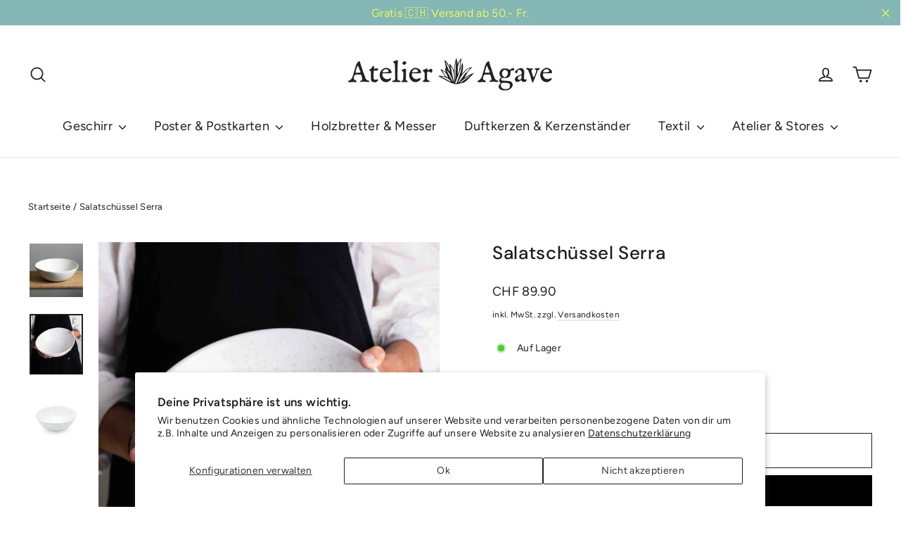

--- FILE ---
content_type: text/html; charset=utf-8
request_url: https://atelieragave.com/products/salatschussel-serra
body_size: 39810
content:
<!doctype html>
<html class="js" lang="de" dir="ltr">
<head>
<meta name="facebook-domain-verification" content="0w6nzmn36mcpxjv0a76ezhnttr5q9z" />
  <meta charset="utf-8">
  <meta http-equiv="X-UA-Compatible" content="IE=edge,chrome=1">
  <meta name="viewport" content="width=device-width,initial-scale=1">
  <meta name="theme-color" content="#627366">
  <!-- Google Tag Manager -->
<script>(function(w,d,s,l,i){w[l]=w[l]||[];w[l].push({'gtm.start':
new Date().getTime(),event:'gtm.js'});var f=d.getElementsByTagName(s)[0],
j=d.createElement(s),dl=l!='dataLayer'?'&l='+l:'';j.async=true;j.src=
'https://www.googletagmanager.com/gtm.js?id='+i+dl;f.parentNode.insertBefore(j,f);
})(window,document,'script','dataLayer','GTM-NZXTZDHF');</script>
<!-- End Google Tag Manager -->
  <link rel="canonical" href="https://atelieragave.com/products/salatschussel-serra"><link rel="preconnect" href="https://cdn.shopify.com" crossorigin>



<link rel="preload" href="//atelieragave.com/cdn/fonts/dm_sans/dmsans_n5.8a0f1984c77eb7186ceb87c4da2173ff65eb012e.woff2" as="font" type="font/woff2" crossorigin>
<link rel="preload" href="//atelieragave.com/cdn/fonts/figtree/figtree_n4.3c0838aba1701047e60be6a99a1b0a40ce9b8419.woff2" as="font" type="font/woff2" crossorigin>

<link rel="preload" as="script" href="//atelieragave.com/cdn/shop/t/6/assets/libs.min.js?v=105480423515185561471691281300"><link rel="shortcut icon" href="//atelieragave.com/cdn/shop/files/Thumbnail_A-01_32x32.png?v=1671362397" type="image/png" /><title>Salatschüssel Serra
&ndash; Atelier Agave
</title>
<meta name="description" content="Perfekt für Salat oder als Teigschüssel Masse: ø 29 cm, Höhe: 9.5 cm  Volumen: 3.5 l"><meta property="og:site_name" content="Atelier Agave">
  <meta property="og:url" content="https://atelieragave.com/products/salatschussel-serra">
  <meta property="og:title" content="Salatschüssel Serra">
  <meta property="og:type" content="product">
  <meta property="og:description" content="Perfekt für Salat oder als Teigschüssel Masse: ø 29 cm, Höhe: 9.5 cm  Volumen: 3.5 l"><meta property="og:image" content="http://atelieragave.com/cdn/shop/files/salatschuessel-serra-weiss.jpg?v=1753707259">
    <meta property="og:image:secure_url" content="https://atelieragave.com/cdn/shop/files/salatschuessel-serra-weiss.jpg?v=1753707259">
    <meta property="og:image:width" content="2040">
    <meta property="og:image:height" content="2040"><meta name="twitter:site" content="@">
  <meta name="twitter:card" content="summary_large_image">
  <meta name="twitter:title" content="Salatschüssel Serra">
  <meta name="twitter:description" content="Perfekt für Salat oder als Teigschüssel Masse: ø 29 cm, Höhe: 9.5 cm  Volumen: 3.5 l">
<style data-shopify>@font-face {
  font-family: "DM Sans";
  font-weight: 500;
  font-style: normal;
  font-display: swap;
  src: url("//atelieragave.com/cdn/fonts/dm_sans/dmsans_n5.8a0f1984c77eb7186ceb87c4da2173ff65eb012e.woff2") format("woff2"),
       url("//atelieragave.com/cdn/fonts/dm_sans/dmsans_n5.9ad2e755a89e15b3d6c53259daad5fc9609888e6.woff") format("woff");
}

  @font-face {
  font-family: Figtree;
  font-weight: 400;
  font-style: normal;
  font-display: swap;
  src: url("//atelieragave.com/cdn/fonts/figtree/figtree_n4.3c0838aba1701047e60be6a99a1b0a40ce9b8419.woff2") format("woff2"),
       url("//atelieragave.com/cdn/fonts/figtree/figtree_n4.c0575d1db21fc3821f17fd6617d3dee552312137.woff") format("woff");
}


  @font-face {
  font-family: Figtree;
  font-weight: 600;
  font-style: normal;
  font-display: swap;
  src: url("//atelieragave.com/cdn/fonts/figtree/figtree_n6.9d1ea52bb49a0a86cfd1b0383d00f83d3fcc14de.woff2") format("woff2"),
       url("//atelieragave.com/cdn/fonts/figtree/figtree_n6.f0fcdea525a0e47b2ae4ab645832a8e8a96d31d3.woff") format("woff");
}

  @font-face {
  font-family: Figtree;
  font-weight: 400;
  font-style: italic;
  font-display: swap;
  src: url("//atelieragave.com/cdn/fonts/figtree/figtree_i4.89f7a4275c064845c304a4cf8a4a586060656db2.woff2") format("woff2"),
       url("//atelieragave.com/cdn/fonts/figtree/figtree_i4.6f955aaaafc55a22ffc1f32ecf3756859a5ad3e2.woff") format("woff");
}

  @font-face {
  font-family: Figtree;
  font-weight: 600;
  font-style: italic;
  font-display: swap;
  src: url("//atelieragave.com/cdn/fonts/figtree/figtree_i6.702baae75738b446cfbed6ac0d60cab7b21e61ba.woff2") format("woff2"),
       url("//atelieragave.com/cdn/fonts/figtree/figtree_i6.6b8dc40d16c9905d29525156e284509f871ce8f9.woff") format("woff");
}

</style><link href="//atelieragave.com/cdn/shop/t/6/assets/theme.css?v=170303680076636926881751965294" rel="stylesheet" type="text/css" media="all" />
<style data-shopify>:root {
    --typeHeaderPrimary: "DM Sans";
    --typeHeaderFallback: sans-serif;
    --typeHeaderSize: 26px;
    --typeHeaderWeight: 500;
    --typeHeaderLineHeight: 1.2;
    --typeHeaderSpacing: 0.025em;

    --typeBasePrimary:Figtree;
    --typeBaseFallback:sans-serif;
    --typeBaseSize: 14px;
    --typeBaseWeight: 400;
    --typeBaseLineHeight: 1.6;
    --typeBaseSpacing: 0.025em;

    --iconWeight: 4px;
    --iconLinecaps: round;
  }

  
.collection-hero__content:before,
  .hero__image-wrapper:before,
  .hero__media:before {
    background-image: linear-gradient(to bottom, rgba(0, 0, 0, 0.0) 0%, rgba(0, 0, 0, 0.0) 40%, rgba(0, 0, 0, 0.0) 100%);
  }

  .skrim__item-content .skrim__overlay:after {
    background-image: linear-gradient(to bottom, rgba(0, 0, 0, 0.0) 30%, rgba(0, 0, 0, 0.0) 100%);
  }

  .placeholder-content {
    background-image: linear-gradient(100deg, #ffffff 40%, #f7f7f7 63%, #ffffff 79%);
  }</style><script src="//atelieragave.com/cdn/shop/t/6/assets/libs.min.js?v=105480423515185561471691281300"></script> 

  <script>
    //document.documentElement.className = document.documentElement.className.replace('no-js', 'js');

    window.theme = window.theme || {};
    theme.routes = {
      home: "/",
      cart: "/cart.js",
      cartPage: "/cart",
      cartAdd: "/cart/add.js",
      cartChange: "/cart/change.js",
      search: "/search"
    };
    theme.strings = {
      soldOut: "Bald wieder da!",
      unavailable: "Nicht verfügbar",
      inStockLabel: "Auf Lager",
      oneStockLabel: "",
      otherStockLabel: "",
      willNotShipUntil: "Wird nach dem [date] versendet",
      willBeInStockAfter: "Wird nach dem [date] auf Lager sein",
      waitingForStock: "Inventar auf dem Weg",
      cartSavings: "Sie sparen [savings]",
      cartEmpty: "Ihr Einkaufswagen ist im Moment leer.",
      cartTermsConfirmation: "Sie müssen den Verkaufsbedingungen zustimmen, um auszuchecken",
      searchCollections: "Kollektionen:",
      searchPages: "Seiten:",
      searchArticles: "Artikel:"
    };
    theme.settings = {
      cartType: "drawer",
      isCustomerTemplate: false,
      moneyFormat: "CHF {{amount}}",
      predictiveSearch: true,
      predictiveSearchType: "product,article,page,collection",
      quickView: true,
      themeName: 'Motion',
      themeVersion: "10.1.0"
    };
  </script>

      <script>window.performance && window.performance.mark && window.performance.mark('shopify.content_for_header.start');</script><meta name="google-site-verification" content="bHvsK2PaYNByT2qWeuwjGXUShstSCd7Vk1LpbufQf_Q">
<meta name="facebook-domain-verification" content="q17f90ujex1z5m2d3yggsx8lpgefw3">
<meta id="shopify-digital-wallet" name="shopify-digital-wallet" content="/62036213933/digital_wallets/dialog">
<link rel="alternate" hreflang="x-default" href="https://atelieragave.com/products/salatschussel-serra">
<link rel="alternate" hreflang="de" href="https://atelieragave.com/products/salatschussel-serra">
<link rel="alternate" hreflang="de-LI" href="https://atelieragave.com/de-li/products/salatschussel-serra">
<link rel="alternate" type="application/json+oembed" href="https://atelieragave.com/products/salatschussel-serra.oembed">
<script async="async" src="/checkouts/internal/preloads.js?locale=de-CH"></script>
<script id="shopify-features" type="application/json">{"accessToken":"0f2c6ad7b1583c26f60c134a04cebb31","betas":["rich-media-storefront-analytics"],"domain":"atelieragave.com","predictiveSearch":true,"shopId":62036213933,"locale":"de"}</script>
<script>var Shopify = Shopify || {};
Shopify.shop = "atelier-agave.myshopify.com";
Shopify.locale = "de";
Shopify.currency = {"active":"CHF","rate":"1.0"};
Shopify.country = "CH";
Shopify.theme = {"name":"Motion","id":132123492525,"schema_name":"Motion","schema_version":"10.1.0","theme_store_id":847,"role":"main"};
Shopify.theme.handle = "null";
Shopify.theme.style = {"id":null,"handle":null};
Shopify.cdnHost = "atelieragave.com/cdn";
Shopify.routes = Shopify.routes || {};
Shopify.routes.root = "/";</script>
<script type="module">!function(o){(o.Shopify=o.Shopify||{}).modules=!0}(window);</script>
<script>!function(o){function n(){var o=[];function n(){o.push(Array.prototype.slice.apply(arguments))}return n.q=o,n}var t=o.Shopify=o.Shopify||{};t.loadFeatures=n(),t.autoloadFeatures=n()}(window);</script>
<script id="shop-js-analytics" type="application/json">{"pageType":"product"}</script>
<script defer="defer" async type="module" src="//atelieragave.com/cdn/shopifycloud/shop-js/modules/v2/client.init-shop-cart-sync_kxAhZfSm.de.esm.js"></script>
<script defer="defer" async type="module" src="//atelieragave.com/cdn/shopifycloud/shop-js/modules/v2/chunk.common_5BMd6ono.esm.js"></script>
<script type="module">
  await import("//atelieragave.com/cdn/shopifycloud/shop-js/modules/v2/client.init-shop-cart-sync_kxAhZfSm.de.esm.js");
await import("//atelieragave.com/cdn/shopifycloud/shop-js/modules/v2/chunk.common_5BMd6ono.esm.js");

  window.Shopify.SignInWithShop?.initShopCartSync?.({"fedCMEnabled":true,"windoidEnabled":true});

</script>
<script>(function() {
  var isLoaded = false;
  function asyncLoad() {
    if (isLoaded) return;
    isLoaded = true;
    var urls = ["https:\/\/cdn.weglot.com\/weglot_script_tag.js?shop=atelier-agave.myshopify.com","https:\/\/chimpstatic.com\/mcjs-connected\/js\/users\/556f1593254783ea8abece748\/93047ae6960695d85ab3d149c.js?shop=atelier-agave.myshopify.com","https:\/\/ecommerce-editor-connector.live.gelato.tech\/ecommerce-editor\/v1\/shopify.esm.js?c=04a12ed2-d7bf-4a84-8fe3-7f0c86f6fc1f\u0026s=ae435440-3c2d-437a-93b2-607ba2995f02\u0026shop=atelier-agave.myshopify.com","https:\/\/api.fastbundle.co\/scripts\/src.js?shop=atelier-agave.myshopify.com","https:\/\/api.fastbundle.co\/scripts\/script_tag.js?shop=atelier-agave.myshopify.com"];
    for (var i = 0; i < urls.length; i++) {
      var s = document.createElement('script');
      s.type = 'text/javascript';
      s.async = true;
      s.src = urls[i];
      var x = document.getElementsByTagName('script')[0];
      x.parentNode.insertBefore(s, x);
    }
  };
  document.addEventListener('StartAsyncLoading',function(event){asyncLoad();});if(window.attachEvent) {
    window.attachEvent('onload', function(){});
  } else {
    window.addEventListener('load', function(){}, false);
  }
})();</script>
<script id="__st">var __st={"a":62036213933,"offset":3600,"reqid":"5d2e29ba-c517-4310-b08a-e52805b4a6b5-1769014352","pageurl":"atelieragave.com\/products\/salatschussel-serra","u":"10018c56071a","p":"product","rtyp":"product","rid":7221486026925};</script>
<script>window.ShopifyPaypalV4VisibilityTracking = true;</script>
<script id="captcha-bootstrap">!function(){'use strict';const t='contact',e='account',n='new_comment',o=[[t,t],['blogs',n],['comments',n],[t,'customer']],c=[[e,'customer_login'],[e,'guest_login'],[e,'recover_customer_password'],[e,'create_customer']],r=t=>t.map((([t,e])=>`form[action*='/${t}']:not([data-nocaptcha='true']) input[name='form_type'][value='${e}']`)).join(','),a=t=>()=>t?[...document.querySelectorAll(t)].map((t=>t.form)):[];function s(){const t=[...o],e=r(t);return a(e)}const i='password',u='form_key',d=['recaptcha-v3-token','g-recaptcha-response','h-captcha-response',i],f=()=>{try{return window.sessionStorage}catch{return}},m='__shopify_v',_=t=>t.elements[u];function p(t,e,n=!1){try{const o=window.sessionStorage,c=JSON.parse(o.getItem(e)),{data:r}=function(t){const{data:e,action:n}=t;return t[m]||n?{data:e,action:n}:{data:t,action:n}}(c);for(const[e,n]of Object.entries(r))t.elements[e]&&(t.elements[e].value=n);n&&o.removeItem(e)}catch(o){console.error('form repopulation failed',{error:o})}}const l='form_type',E='cptcha';function T(t){t.dataset[E]=!0}const w=window,h=w.document,L='Shopify',v='ce_forms',y='captcha';let A=!1;((t,e)=>{const n=(g='f06e6c50-85a8-45c8-87d0-21a2b65856fe',I='https://cdn.shopify.com/shopifycloud/storefront-forms-hcaptcha/ce_storefront_forms_captcha_hcaptcha.v1.5.2.iife.js',D={infoText:'Durch hCaptcha geschützt',privacyText:'Datenschutz',termsText:'Allgemeine Geschäftsbedingungen'},(t,e,n)=>{const o=w[L][v],c=o.bindForm;if(c)return c(t,g,e,D).then(n);var r;o.q.push([[t,g,e,D],n]),r=I,A||(h.body.append(Object.assign(h.createElement('script'),{id:'captcha-provider',async:!0,src:r})),A=!0)});var g,I,D;w[L]=w[L]||{},w[L][v]=w[L][v]||{},w[L][v].q=[],w[L][y]=w[L][y]||{},w[L][y].protect=function(t,e){n(t,void 0,e),T(t)},Object.freeze(w[L][y]),function(t,e,n,w,h,L){const[v,y,A,g]=function(t,e,n){const i=e?o:[],u=t?c:[],d=[...i,...u],f=r(d),m=r(i),_=r(d.filter((([t,e])=>n.includes(e))));return[a(f),a(m),a(_),s()]}(w,h,L),I=t=>{const e=t.target;return e instanceof HTMLFormElement?e:e&&e.form},D=t=>v().includes(t);t.addEventListener('submit',(t=>{const e=I(t);if(!e)return;const n=D(e)&&!e.dataset.hcaptchaBound&&!e.dataset.recaptchaBound,o=_(e),c=g().includes(e)&&(!o||!o.value);(n||c)&&t.preventDefault(),c&&!n&&(function(t){try{if(!f())return;!function(t){const e=f();if(!e)return;const n=_(t);if(!n)return;const o=n.value;o&&e.removeItem(o)}(t);const e=Array.from(Array(32),(()=>Math.random().toString(36)[2])).join('');!function(t,e){_(t)||t.append(Object.assign(document.createElement('input'),{type:'hidden',name:u})),t.elements[u].value=e}(t,e),function(t,e){const n=f();if(!n)return;const o=[...t.querySelectorAll(`input[type='${i}']`)].map((({name:t})=>t)),c=[...d,...o],r={};for(const[a,s]of new FormData(t).entries())c.includes(a)||(r[a]=s);n.setItem(e,JSON.stringify({[m]:1,action:t.action,data:r}))}(t,e)}catch(e){console.error('failed to persist form',e)}}(e),e.submit())}));const S=(t,e)=>{t&&!t.dataset[E]&&(n(t,e.some((e=>e===t))),T(t))};for(const o of['focusin','change'])t.addEventListener(o,(t=>{const e=I(t);D(e)&&S(e,y())}));const B=e.get('form_key'),M=e.get(l),P=B&&M;t.addEventListener('StartPreviewBarLoading',(()=>{const t=y();if(P)for(const e of t)e.elements[l].value===M&&p(e,B);[...new Set([...A(),...v().filter((t=>'true'===t.dataset.shopifyCaptcha))])].forEach((e=>S(e,t)))}))}(h,new URLSearchParams(w.location.search),n,t,e,['guest_login'])})(!0,!0)}();</script>
<script integrity="sha256-4kQ18oKyAcykRKYeNunJcIwy7WH5gtpwJnB7kiuLZ1E=" data-source-attribution="shopify.loadfeatures" defer="defer" data-src="//atelieragave.com/cdn/shopifycloud/storefront/assets/storefront/load_feature-a0a9edcb.js" crossorigin="anonymous"></script>
<script data-source-attribution="shopify.dynamic_checkout.dynamic.init">var Shopify=Shopify||{};Shopify.PaymentButton=Shopify.PaymentButton||{isStorefrontPortableWallets:!0,init:function(){window.Shopify.PaymentButton.init=function(){};var t=document.createElement("script");t.src="https://atelieragave.com/cdn/shopifycloud/portable-wallets/latest/portable-wallets.de.js",t.type="module",document.head.appendChild(t)}};
</script>
<script data-source-attribution="shopify.dynamic_checkout.buyer_consent">
  function portableWalletsHideBuyerConsent(e){var t=document.getElementById("shopify-buyer-consent"),n=document.getElementById("shopify-subscription-policy-button");t&&n&&(t.classList.add("hidden"),t.setAttribute("aria-hidden","true"),n.removeEventListener("click",e))}function portableWalletsShowBuyerConsent(e){var t=document.getElementById("shopify-buyer-consent"),n=document.getElementById("shopify-subscription-policy-button");t&&n&&(t.classList.remove("hidden"),t.removeAttribute("aria-hidden"),n.addEventListener("click",e))}window.Shopify?.PaymentButton&&(window.Shopify.PaymentButton.hideBuyerConsent=portableWalletsHideBuyerConsent,window.Shopify.PaymentButton.showBuyerConsent=portableWalletsShowBuyerConsent);
</script>
<script>
  function portableWalletsCleanup(e){e&&e.src&&console.error("Failed to load portable wallets script "+e.src);var t=document.querySelectorAll("shopify-accelerated-checkout .shopify-payment-button__skeleton, shopify-accelerated-checkout-cart .wallet-cart-button__skeleton"),e=document.getElementById("shopify-buyer-consent");for(let e=0;e<t.length;e++)t[e].remove();e&&e.remove()}function portableWalletsNotLoadedAsModule(e){e instanceof ErrorEvent&&"string"==typeof e.message&&e.message.includes("import.meta")&&"string"==typeof e.filename&&e.filename.includes("portable-wallets")&&(window.removeEventListener("error",portableWalletsNotLoadedAsModule),window.Shopify.PaymentButton.failedToLoad=e,"loading"===document.readyState?document.addEventListener("StartPreviewBarLoading",window.Shopify.PaymentButton.init):window.Shopify.PaymentButton.init())}window.addEventListener("error",portableWalletsNotLoadedAsModule);
</script>

<script type="module" src="https://atelieragave.com/cdn/shopifycloud/portable-wallets/latest/portable-wallets.de.js" onError="portableWalletsCleanup(this)" crossorigin="anonymous"></script>
<script nomodule>
  document.addEventListener("StartPreviewBarLoading", portableWalletsCleanup);
</script>

<script id='scb4127' type='text/javascript' async='' src='https://atelieragave.com/cdn/shopifycloud/privacy-banner/storefront-banner.js'></script><link id="shopify-accelerated-checkout-styles" rel="stylesheet" media="screen" href="https://atelieragave.com/cdn/shopifycloud/portable-wallets/latest/accelerated-checkout-backwards-compat.css" crossorigin="anonymous">
<style id="shopify-accelerated-checkout-cart">
        #shopify-buyer-consent {
  margin-top: 1em;
  display: inline-block;
  width: 100%;
}

#shopify-buyer-consent.hidden {
  display: none;
}

#shopify-subscription-policy-button {
  background: none;
  border: none;
  padding: 0;
  text-decoration: underline;
  font-size: inherit;
  cursor: pointer;
}

#shopify-subscription-policy-button::before {
  box-shadow: none;
}

      </style>

<script>window.performance && window.performance.mark && window.performance.mark('shopify.content_for_header.end');</script> 

  <script>
      window.lazySizesConfig = window.lazySizesConfig || {};
      window.lazySizesConfig.loadMode = 1;
      window.lazySizesConfig.expand = 100;
      window.lazySizesConfig.loadHidden = false;
  </script>

  <script src="//atelieragave.com/cdn/shop/t/6/assets/vendor-scripts-v14.js?v=118341510427215978461691280194" defer="defer"></script><script src="//atelieragave.com/cdn/shop/t/6/assets/theme.js?v=54308740836733768831691279901" defer="defer"></script>
<!-- Hotjar Tracking Code for https://atelieragave.com/ -->
<script>
    document.addEventListener('StartAsyncLoading',function(event){
    (function(h,o,t,j,a,r){
        h.hj=h.hj||function(){(h.hj.q=h.hj.q||[]).push(arguments)};
        h._hjSettings={hjid:3542068,hjsv:6};
        a=o.getElementsByTagName('head')[0];
        r=o.createElement('script');r.async=1;
        r.src=t+h._hjSettings.hjid+j+h._hjSettings.hjsv;
        a.appendChild(r);
    })(window,document,'https://static.hotjar.com/c/hotjar-','.js?sv=');
    });  
</script>
<!-- BEGIN app block: shopify://apps/weglot-translate-your-store/blocks/weglot/3097482a-fafe-42ff-bc33-ea19e35c4a20 -->





  


<!--Start Weglot Script-->
<script src="https://cdn.weglot.com/weglot.min.js?api_key=" async></script>
<!--End Weglot Script-->

<!-- END app block --><link href="https://monorail-edge.shopifysvc.com" rel="dns-prefetch">
<script>(function(){if ("sendBeacon" in navigator && "performance" in window) {try {var session_token_from_headers = performance.getEntriesByType('navigation')[0].serverTiming.find(x => x.name == '_s').description;} catch {var session_token_from_headers = undefined;}var session_cookie_matches = document.cookie.match(/_shopify_s=([^;]*)/);var session_token_from_cookie = session_cookie_matches && session_cookie_matches.length === 2 ? session_cookie_matches[1] : "";var session_token = session_token_from_headers || session_token_from_cookie || "";function handle_abandonment_event(e) {var entries = performance.getEntries().filter(function(entry) {return /monorail-edge.shopifysvc.com/.test(entry.name);});if (!window.abandonment_tracked && entries.length === 0) {window.abandonment_tracked = true;var currentMs = Date.now();var navigation_start = performance.timing.navigationStart;var payload = {shop_id: 62036213933,url: window.location.href,navigation_start,duration: currentMs - navigation_start,session_token,page_type: "product"};window.navigator.sendBeacon("https://monorail-edge.shopifysvc.com/v1/produce", JSON.stringify({schema_id: "online_store_buyer_site_abandonment/1.1",payload: payload,metadata: {event_created_at_ms: currentMs,event_sent_at_ms: currentMs}}));}}window.addEventListener('pagehide', handle_abandonment_event);}}());</script>
<script id="web-pixels-manager-setup">(function e(e,d,r,n,o){if(void 0===o&&(o={}),!Boolean(null===(a=null===(i=window.Shopify)||void 0===i?void 0:i.analytics)||void 0===a?void 0:a.replayQueue)){var i,a;window.Shopify=window.Shopify||{};var t=window.Shopify;t.analytics=t.analytics||{};var s=t.analytics;s.replayQueue=[],s.publish=function(e,d,r){return s.replayQueue.push([e,d,r]),!0};try{self.performance.mark("wpm:start")}catch(e){}var l=function(){var e={modern:/Edge?\/(1{2}[4-9]|1[2-9]\d|[2-9]\d{2}|\d{4,})\.\d+(\.\d+|)|Firefox\/(1{2}[4-9]|1[2-9]\d|[2-9]\d{2}|\d{4,})\.\d+(\.\d+|)|Chrom(ium|e)\/(9{2}|\d{3,})\.\d+(\.\d+|)|(Maci|X1{2}).+ Version\/(15\.\d+|(1[6-9]|[2-9]\d|\d{3,})\.\d+)([,.]\d+|)( \(\w+\)|)( Mobile\/\w+|) Safari\/|Chrome.+OPR\/(9{2}|\d{3,})\.\d+\.\d+|(CPU[ +]OS|iPhone[ +]OS|CPU[ +]iPhone|CPU IPhone OS|CPU iPad OS)[ +]+(15[._]\d+|(1[6-9]|[2-9]\d|\d{3,})[._]\d+)([._]\d+|)|Android:?[ /-](13[3-9]|1[4-9]\d|[2-9]\d{2}|\d{4,})(\.\d+|)(\.\d+|)|Android.+Firefox\/(13[5-9]|1[4-9]\d|[2-9]\d{2}|\d{4,})\.\d+(\.\d+|)|Android.+Chrom(ium|e)\/(13[3-9]|1[4-9]\d|[2-9]\d{2}|\d{4,})\.\d+(\.\d+|)|SamsungBrowser\/([2-9]\d|\d{3,})\.\d+/,legacy:/Edge?\/(1[6-9]|[2-9]\d|\d{3,})\.\d+(\.\d+|)|Firefox\/(5[4-9]|[6-9]\d|\d{3,})\.\d+(\.\d+|)|Chrom(ium|e)\/(5[1-9]|[6-9]\d|\d{3,})\.\d+(\.\d+|)([\d.]+$|.*Safari\/(?![\d.]+ Edge\/[\d.]+$))|(Maci|X1{2}).+ Version\/(10\.\d+|(1[1-9]|[2-9]\d|\d{3,})\.\d+)([,.]\d+|)( \(\w+\)|)( Mobile\/\w+|) Safari\/|Chrome.+OPR\/(3[89]|[4-9]\d|\d{3,})\.\d+\.\d+|(CPU[ +]OS|iPhone[ +]OS|CPU[ +]iPhone|CPU IPhone OS|CPU iPad OS)[ +]+(10[._]\d+|(1[1-9]|[2-9]\d|\d{3,})[._]\d+)([._]\d+|)|Android:?[ /-](13[3-9]|1[4-9]\d|[2-9]\d{2}|\d{4,})(\.\d+|)(\.\d+|)|Mobile Safari.+OPR\/([89]\d|\d{3,})\.\d+\.\d+|Android.+Firefox\/(13[5-9]|1[4-9]\d|[2-9]\d{2}|\d{4,})\.\d+(\.\d+|)|Android.+Chrom(ium|e)\/(13[3-9]|1[4-9]\d|[2-9]\d{2}|\d{4,})\.\d+(\.\d+|)|Android.+(UC? ?Browser|UCWEB|U3)[ /]?(15\.([5-9]|\d{2,})|(1[6-9]|[2-9]\d|\d{3,})\.\d+)\.\d+|SamsungBrowser\/(5\.\d+|([6-9]|\d{2,})\.\d+)|Android.+MQ{2}Browser\/(14(\.(9|\d{2,})|)|(1[5-9]|[2-9]\d|\d{3,})(\.\d+|))(\.\d+|)|K[Aa][Ii]OS\/(3\.\d+|([4-9]|\d{2,})\.\d+)(\.\d+|)/},d=e.modern,r=e.legacy,n=navigator.userAgent;return n.match(d)?"modern":n.match(r)?"legacy":"unknown"}(),u="modern"===l?"modern":"legacy",c=(null!=n?n:{modern:"",legacy:""})[u],f=function(e){return[e.baseUrl,"/wpm","/b",e.hashVersion,"modern"===e.buildTarget?"m":"l",".js"].join("")}({baseUrl:d,hashVersion:r,buildTarget:u}),m=function(e){var d=e.version,r=e.bundleTarget,n=e.surface,o=e.pageUrl,i=e.monorailEndpoint;return{emit:function(e){var a=e.status,t=e.errorMsg,s=(new Date).getTime(),l=JSON.stringify({metadata:{event_sent_at_ms:s},events:[{schema_id:"web_pixels_manager_load/3.1",payload:{version:d,bundle_target:r,page_url:o,status:a,surface:n,error_msg:t},metadata:{event_created_at_ms:s}}]});if(!i)return console&&console.warn&&console.warn("[Web Pixels Manager] No Monorail endpoint provided, skipping logging."),!1;try{return self.navigator.sendBeacon.bind(self.navigator)(i,l)}catch(e){}var u=new XMLHttpRequest;try{return u.open("POST",i,!0),u.setRequestHeader("Content-Type","text/plain"),u.send(l),!0}catch(e){return console&&console.warn&&console.warn("[Web Pixels Manager] Got an unhandled error while logging to Monorail."),!1}}}}({version:r,bundleTarget:l,surface:e.surface,pageUrl:self.location.href,monorailEndpoint:e.monorailEndpoint});try{o.browserTarget=l,function(e){var d=e.src,r=e.async,n=void 0===r||r,o=e.onload,i=e.onerror,a=e.sri,t=e.scriptDataAttributes,s=void 0===t?{}:t,l=document.createElement("script"),u=document.querySelector("head"),c=document.querySelector("body");if(l.async=n,l.src=d,a&&(l.integrity=a,l.crossOrigin="anonymous"),s)for(var f in s)if(Object.prototype.hasOwnProperty.call(s,f))try{l.dataset[f]=s[f]}catch(e){}if(o&&l.addEventListener("load",o),i&&l.addEventListener("error",i),u)u.appendChild(l);else{if(!c)throw new Error("Did not find a head or body element to append the script");c.appendChild(l)}}({src:f,async:!0,onload:function(){if(!function(){var e,d;return Boolean(null===(d=null===(e=window.Shopify)||void 0===e?void 0:e.analytics)||void 0===d?void 0:d.initialized)}()){var d=window.webPixelsManager.init(e)||void 0;if(d){var r=window.Shopify.analytics;r.replayQueue.forEach((function(e){var r=e[0],n=e[1],o=e[2];d.publishCustomEvent(r,n,o)})),r.replayQueue=[],r.publish=d.publishCustomEvent,r.visitor=d.visitor,r.initialized=!0}}},onerror:function(){return m.emit({status:"failed",errorMsg:"".concat(f," has failed to load")})},sri:function(e){var d=/^sha384-[A-Za-z0-9+/=]+$/;return"string"==typeof e&&d.test(e)}(c)?c:"",scriptDataAttributes:o}),m.emit({status:"loading"})}catch(e){m.emit({status:"failed",errorMsg:(null==e?void 0:e.message)||"Unknown error"})}}})({shopId: 62036213933,storefrontBaseUrl: "https://atelieragave.com",extensionsBaseUrl: "https://extensions.shopifycdn.com/cdn/shopifycloud/web-pixels-manager",monorailEndpoint: "https://monorail-edge.shopifysvc.com/unstable/produce_batch",surface: "storefront-renderer",enabledBetaFlags: ["2dca8a86"],webPixelsConfigList: [{"id":"155451565","configuration":"{\"pixel_id\":\"935877997615359\",\"pixel_type\":\"facebook_pixel\",\"metaapp_system_user_token\":\"-\"}","eventPayloadVersion":"v1","runtimeContext":"OPEN","scriptVersion":"ca16bc87fe92b6042fbaa3acc2fbdaa6","type":"APP","apiClientId":2329312,"privacyPurposes":["ANALYTICS","MARKETING","SALE_OF_DATA"],"dataSharingAdjustments":{"protectedCustomerApprovalScopes":["read_customer_address","read_customer_email","read_customer_name","read_customer_personal_data","read_customer_phone"]}},{"id":"87163053","configuration":"{\"tagID\":\"2612789639379\"}","eventPayloadVersion":"v1","runtimeContext":"STRICT","scriptVersion":"18031546ee651571ed29edbe71a3550b","type":"APP","apiClientId":3009811,"privacyPurposes":["ANALYTICS","MARKETING","SALE_OF_DATA"],"dataSharingAdjustments":{"protectedCustomerApprovalScopes":["read_customer_address","read_customer_email","read_customer_name","read_customer_personal_data","read_customer_phone"]}},{"id":"190218615","eventPayloadVersion":"v1","runtimeContext":"LAX","scriptVersion":"1","type":"CUSTOM","privacyPurposes":["ANALYTICS"],"name":"Google Analytics tag (migrated)"},{"id":"shopify-app-pixel","configuration":"{}","eventPayloadVersion":"v1","runtimeContext":"STRICT","scriptVersion":"0450","apiClientId":"shopify-pixel","type":"APP","privacyPurposes":["ANALYTICS","MARKETING"]},{"id":"shopify-custom-pixel","eventPayloadVersion":"v1","runtimeContext":"LAX","scriptVersion":"0450","apiClientId":"shopify-pixel","type":"CUSTOM","privacyPurposes":["ANALYTICS","MARKETING"]}],isMerchantRequest: false,initData: {"shop":{"name":"Atelier Agave","paymentSettings":{"currencyCode":"CHF"},"myshopifyDomain":"atelier-agave.myshopify.com","countryCode":"CH","storefrontUrl":"https:\/\/atelieragave.com"},"customer":null,"cart":null,"checkout":null,"productVariants":[{"price":{"amount":89.9,"currencyCode":"CHF"},"product":{"title":"Salatschüssel Serra","vendor":"Atelier Agave","id":"7221486026925","untranslatedTitle":"Salatschüssel Serra","url":"\/products\/salatschussel-serra","type":"Tableware"},"id":"42019788095661","image":{"src":"\/\/atelieragave.com\/cdn\/shop\/products\/salatschuessel-serra-weiss-gehalten.png?v=1753707259"},"sku":"SC-100-SE","title":"Default Title","untranslatedTitle":"Default Title"}],"purchasingCompany":null},},"https://atelieragave.com/cdn","fcfee988w5aeb613cpc8e4bc33m6693e112",{"modern":"","legacy":""},{"shopId":"62036213933","storefrontBaseUrl":"https:\/\/atelieragave.com","extensionBaseUrl":"https:\/\/extensions.shopifycdn.com\/cdn\/shopifycloud\/web-pixels-manager","surface":"storefront-renderer","enabledBetaFlags":"[\"2dca8a86\"]","isMerchantRequest":"false","hashVersion":"fcfee988w5aeb613cpc8e4bc33m6693e112","publish":"custom","events":"[[\"page_viewed\",{}],[\"product_viewed\",{\"productVariant\":{\"price\":{\"amount\":89.9,\"currencyCode\":\"CHF\"},\"product\":{\"title\":\"Salatschüssel Serra\",\"vendor\":\"Atelier Agave\",\"id\":\"7221486026925\",\"untranslatedTitle\":\"Salatschüssel Serra\",\"url\":\"\/products\/salatschussel-serra\",\"type\":\"Tableware\"},\"id\":\"42019788095661\",\"image\":{\"src\":\"\/\/atelieragave.com\/cdn\/shop\/products\/salatschuessel-serra-weiss-gehalten.png?v=1753707259\"},\"sku\":\"SC-100-SE\",\"title\":\"Default Title\",\"untranslatedTitle\":\"Default Title\"}}]]"});</script><script>
  window.ShopifyAnalytics = window.ShopifyAnalytics || {};
  window.ShopifyAnalytics.meta = window.ShopifyAnalytics.meta || {};
  window.ShopifyAnalytics.meta.currency = 'CHF';
  var meta = {"product":{"id":7221486026925,"gid":"gid:\/\/shopify\/Product\/7221486026925","vendor":"Atelier Agave","type":"Tableware","handle":"salatschussel-serra","variants":[{"id":42019788095661,"price":8990,"name":"Salatschüssel Serra","public_title":null,"sku":"SC-100-SE"}],"remote":false},"page":{"pageType":"product","resourceType":"product","resourceId":7221486026925,"requestId":"5d2e29ba-c517-4310-b08a-e52805b4a6b5-1769014352"}};
  for (var attr in meta) {
    window.ShopifyAnalytics.meta[attr] = meta[attr];
  }
</script>
<script class="analytics">
  (function () {
    var customDocumentWrite = function(content) {
      var jquery = null;

      if (window.jQuery) {
        jquery = window.jQuery;
      } else if (window.Checkout && window.Checkout.$) {
        jquery = window.Checkout.$;
      }

      if (jquery) {
        jquery('body').append(content);
      }
    };

    var hasLoggedConversion = function(token) {
      if (token) {
        return document.cookie.indexOf('loggedConversion=' + token) !== -1;
      }
      return false;
    }

    var setCookieIfConversion = function(token) {
      if (token) {
        var twoMonthsFromNow = new Date(Date.now());
        twoMonthsFromNow.setMonth(twoMonthsFromNow.getMonth() + 2);

        document.cookie = 'loggedConversion=' + token + '; expires=' + twoMonthsFromNow;
      }
    }

    var trekkie = window.ShopifyAnalytics.lib = window.trekkie = window.trekkie || [];
    if (trekkie.integrations) {
      return;
    }
    trekkie.methods = [
      'identify',
      'page',
      'ready',
      'track',
      'trackForm',
      'trackLink'
    ];
    trekkie.factory = function(method) {
      return function() {
        var args = Array.prototype.slice.call(arguments);
        args.unshift(method);
        trekkie.push(args);
        return trekkie;
      };
    };
    for (var i = 0; i < trekkie.methods.length; i++) {
      var key = trekkie.methods[i];
      trekkie[key] = trekkie.factory(key);
    }
    trekkie.load = function(config) {
      trekkie.config = config || {};
      trekkie.config.initialDocumentCookie = document.cookie;
      var first = document.getElementsByTagName('script')[0];
      var script = document.createElement('script');
      script.type = 'text/javascript';
      script.onerror = function(e) {
        var scriptFallback = document.createElement('script');
        scriptFallback.type = 'text/javascript';
        scriptFallback.onerror = function(error) {
                var Monorail = {
      produce: function produce(monorailDomain, schemaId, payload) {
        var currentMs = new Date().getTime();
        var event = {
          schema_id: schemaId,
          payload: payload,
          metadata: {
            event_created_at_ms: currentMs,
            event_sent_at_ms: currentMs
          }
        };
        return Monorail.sendRequest("https://" + monorailDomain + "/v1/produce", JSON.stringify(event));
      },
      sendRequest: function sendRequest(endpointUrl, payload) {
        // Try the sendBeacon API
        if (window && window.navigator && typeof window.navigator.sendBeacon === 'function' && typeof window.Blob === 'function' && !Monorail.isIos12()) {
          var blobData = new window.Blob([payload], {
            type: 'text/plain'
          });

          if (window.navigator.sendBeacon(endpointUrl, blobData)) {
            return true;
          } // sendBeacon was not successful

        } // XHR beacon

        var xhr = new XMLHttpRequest();

        try {
          xhr.open('POST', endpointUrl);
          xhr.setRequestHeader('Content-Type', 'text/plain');
          xhr.send(payload);
        } catch (e) {
          console.log(e);
        }

        return false;
      },
      isIos12: function isIos12() {
        return window.navigator.userAgent.lastIndexOf('iPhone; CPU iPhone OS 12_') !== -1 || window.navigator.userAgent.lastIndexOf('iPad; CPU OS 12_') !== -1;
      }
    };
    Monorail.produce('monorail-edge.shopifysvc.com',
      'trekkie_storefront_load_errors/1.1',
      {shop_id: 62036213933,
      theme_id: 132123492525,
      app_name: "storefront",
      context_url: window.location.href,
      source_url: "//atelieragave.com/cdn/s/trekkie.storefront.cd680fe47e6c39ca5d5df5f0a32d569bc48c0f27.min.js"});

        };
        scriptFallback.async = true;
        scriptFallback.src = '//atelieragave.com/cdn/s/trekkie.storefront.cd680fe47e6c39ca5d5df5f0a32d569bc48c0f27.min.js';
        first.parentNode.insertBefore(scriptFallback, first);
      };
      script.async = true;
      script.src = '//atelieragave.com/cdn/s/trekkie.storefront.cd680fe47e6c39ca5d5df5f0a32d569bc48c0f27.min.js';
      first.parentNode.insertBefore(script, first);
    };
    trekkie.load(
      {"Trekkie":{"appName":"storefront","development":false,"defaultAttributes":{"shopId":62036213933,"isMerchantRequest":null,"themeId":132123492525,"themeCityHash":"9580052324046059695","contentLanguage":"de","currency":"CHF","eventMetadataId":"2efd0c24-7735-482f-a69a-5afa1d659268"},"isServerSideCookieWritingEnabled":true,"monorailRegion":"shop_domain","enabledBetaFlags":["65f19447"]},"Session Attribution":{},"S2S":{"facebookCapiEnabled":true,"source":"trekkie-storefront-renderer","apiClientId":580111}}
    );

    var loaded = false;
    trekkie.ready(function() {
      if (loaded) return;
      loaded = true;

      window.ShopifyAnalytics.lib = window.trekkie;

      var originalDocumentWrite = document.write;
      document.write = customDocumentWrite;
      try { window.ShopifyAnalytics.merchantGoogleAnalytics.call(this); } catch(error) {};
      document.write = originalDocumentWrite;

      window.ShopifyAnalytics.lib.page(null,{"pageType":"product","resourceType":"product","resourceId":7221486026925,"requestId":"5d2e29ba-c517-4310-b08a-e52805b4a6b5-1769014352","shopifyEmitted":true});

      var match = window.location.pathname.match(/checkouts\/(.+)\/(thank_you|post_purchase)/)
      var token = match? match[1]: undefined;
      if (!hasLoggedConversion(token)) {
        setCookieIfConversion(token);
        window.ShopifyAnalytics.lib.track("Viewed Product",{"currency":"CHF","variantId":42019788095661,"productId":7221486026925,"productGid":"gid:\/\/shopify\/Product\/7221486026925","name":"Salatschüssel Serra","price":"89.90","sku":"SC-100-SE","brand":"Atelier Agave","variant":null,"category":"Tableware","nonInteraction":true,"remote":false},undefined,undefined,{"shopifyEmitted":true});
      window.ShopifyAnalytics.lib.track("monorail:\/\/trekkie_storefront_viewed_product\/1.1",{"currency":"CHF","variantId":42019788095661,"productId":7221486026925,"productGid":"gid:\/\/shopify\/Product\/7221486026925","name":"Salatschüssel Serra","price":"89.90","sku":"SC-100-SE","brand":"Atelier Agave","variant":null,"category":"Tableware","nonInteraction":true,"remote":false,"referer":"https:\/\/atelieragave.com\/products\/salatschussel-serra"});
      }
    });


        var eventsListenerScript = document.createElement('script');
        eventsListenerScript.async = true;
        eventsListenerScript.src = "//atelieragave.com/cdn/shopifycloud/storefront/assets/shop_events_listener-3da45d37.js";
        document.getElementsByTagName('head')[0].appendChild(eventsListenerScript);

})();</script>
  <script>
  if (!window.ga || (window.ga && typeof window.ga !== 'function')) {
    window.ga = function ga() {
      (window.ga.q = window.ga.q || []).push(arguments);
      if (window.Shopify && window.Shopify.analytics && typeof window.Shopify.analytics.publish === 'function') {
        window.Shopify.analytics.publish("ga_stub_called", {}, {sendTo: "google_osp_migration"});
      }
      console.error("Shopify's Google Analytics stub called with:", Array.from(arguments), "\nSee https://help.shopify.com/manual/promoting-marketing/pixels/pixel-migration#google for more information.");
    };
    if (window.Shopify && window.Shopify.analytics && typeof window.Shopify.analytics.publish === 'function') {
      window.Shopify.analytics.publish("ga_stub_initialized", {}, {sendTo: "google_osp_migration"});
    }
  }
</script>
<script
  defer
  src="https://atelieragave.com/cdn/shopifycloud/perf-kit/shopify-perf-kit-3.0.4.min.js"
  data-application="storefront-renderer"
  data-shop-id="62036213933"
  data-render-region="gcp-us-east1"
  data-page-type="product"
  data-theme-instance-id="132123492525"
  data-theme-name="Motion"
  data-theme-version="10.1.0"
  data-monorail-region="shop_domain"
  data-resource-timing-sampling-rate="10"
  data-shs="true"
  data-shs-beacon="true"
  data-shs-export-with-fetch="true"
  data-shs-logs-sample-rate="1"
  data-shs-beacon-endpoint="https://atelieragave.com/api/collect"
></script>
</head>

<body class="template-product" data-transitions="false" data-type_header_capitalize="false" data-type_base_accent_transform="true" data-type_header_accent_transform="false" data-animate_sections="false" data-animate_underlines="true" data-animate_buttons="true" data-animate_images="false" data-animate_page_transition_style="page-fade-in-up" data-type_header_text_alignment="false" data-animate_images_style="fade-in">
<!-- Google Tag Manager (noscript) -->
<noscript><iframe src="https://www.googletagmanager.com/ns.html?id=GTM-NZXTZDHF"
height="0" width="0" style="display:none;visibility:hidden"></iframe></noscript>
<!-- End Google Tag Manager (noscript) -->

  

  <a class="in-page-link visually-hidden skip-link" href="#MainContent">Direkt zum Inhalt</a>

  <div id="PageContainer" class="page-container">
    <div class="transition-body"><div id="shopify-section-header" class="shopify-section"><div id="NavDrawer" class="drawer drawer--left">
  <div class="drawer__contents">
    <div class="drawer__fixed-header">
      <div class="drawer__header appear-animation appear-delay-2">
        <div class="drawer__title"></div>
        <div class="drawer__close">
          <button type="button" class="drawer__close-button js-drawer-close">
            <svg aria-hidden="true" focusable="false" role="presentation" class="icon icon-close" viewBox="0 0 64 64"><path d="M19 17.61l27.12 27.13m0-27.12L19 44.74"/></svg>
            <span class="icon__fallback-text">Menü schliessen</span>
          </button>
        </div>
      </div>
    </div>
    <div class="drawer__scrollable">
      <ul class="mobile-nav" role="navigation" aria-label="Primary"><li class="mobile-nav__item appear-animation appear-delay-3"><div class="mobile-nav__has-sublist"><a href="/pages/entdecke-das-geschirr-von-schweizer-designer-und-food-stylist-joel-adank" class="mobile-nav__link" id="Label-pages-entdecke-das-geschirr-von-schweizer-designer-und-food-stylist-joel-adank1">
                    Geschirr
                  </a>
                  <div class="mobile-nav__toggle">
                    <button type="button" class="collapsible-trigger collapsible--auto-height" aria-controls="Linklist-pages-entdecke-das-geschirr-von-schweizer-designer-und-food-stylist-joel-adank1" aria-labelledby="Label-pages-entdecke-das-geschirr-von-schweizer-designer-und-food-stylist-joel-adank1"><span class="collapsible-trigger__icon collapsible-trigger__icon--open" role="presentation">
  <svg aria-hidden="true" focusable="false" role="presentation" class="icon icon--wide icon-chevron-down" viewBox="0 0 28 16"><path d="M1.57 1.59l12.76 12.77L27.1 1.59" stroke-width="2" stroke="#000" fill="none" fill-rule="evenodd"/></svg>
</span>
</button>
                  </div></div><div id="Linklist-pages-entdecke-das-geschirr-von-schweizer-designer-und-food-stylist-joel-adank1" class="mobile-nav__sublist collapsible-content collapsible-content--all">
                <div class="collapsible-content__inner">
                  <ul class="mobile-nav__sublist"><li class="mobile-nav__item">
                        <div class="mobile-nav__child-item"><a href="/collections/geschirr-sets" class="mobile-nav__link" id="Sublabel-collections-geschirr-sets1">
                              Sets -10%
                            </a></div></li><li class="mobile-nav__item">
                        <div class="mobile-nav__child-item"><a href="/collections/keramik-tassen-becher-zurich" class="mobile-nav__link" id="Sublabel-collections-keramik-tassen-becher-zurich2">
                              Tassen &amp; Becher
                            </a></div></li><li class="mobile-nav__item">
                        <div class="mobile-nav__child-item"><a href="/collections/teller" class="mobile-nav__link" id="Sublabel-collections-teller3">
                              Teller
                            </a></div></li><li class="mobile-nav__item">
                        <div class="mobile-nav__child-item"><a href="/collections/snack-bowls" class="mobile-nav__link" id="Sublabel-collections-snack-bowls4">
                              Snack Bowls
                            </a></div></li><li class="mobile-nav__item">
                        <div class="mobile-nav__child-item"><a href="/collections/muesli-bowls-1" class="mobile-nav__link" id="Sublabel-collections-muesli-bowls-15">
                              Müesli Bowls
                            </a></div></li><li class="mobile-nav__item">
                        <div class="mobile-nav__child-item"><a href="/collections/hauptspeisen-bowls-in-grau-blau-tonen" class="mobile-nav__link" id="Sublabel-collections-hauptspeisen-bowls-in-grau-blau-tonen6">
                              Hauptspeisen Bowls
                            </a></div></li><li class="mobile-nav__item">
                        <div class="mobile-nav__child-item"><a href="/collections/salatschusseln" class="mobile-nav__link" id="Sublabel-collections-salatschusseln7">
                              Salatschüsseln
                            </a></div></li><li class="mobile-nav__item">
                        <div class="mobile-nav__child-item"><a href="/collections/vasen-kruge" class="mobile-nav__link" id="Sublabel-collections-vasen-kruge8">
                              Vasen &amp; Krüge
                            </a></div></li><li class="mobile-nav__item">
                        <div class="mobile-nav__child-item"><a href="/products/geschirr-gutschein" class="mobile-nav__link" id="Sublabel-products-geschirr-gutschein9">
                              Gutscheine
                            </a></div></li></ul></div>
              </div></li><li class="mobile-nav__item appear-animation appear-delay-4"><div class="mobile-nav__has-sublist"><button type="button" class="mobile-nav__link--button collapsible-trigger collapsible--auto-height" aria-controls="Linklist-collections-poster2">
                    <span class="mobile-nav__faux-link">Poster & Postkarten</span>
                    <div class="mobile-nav__toggle">
                      <span><span class="collapsible-trigger__icon collapsible-trigger__icon--open" role="presentation">
  <svg aria-hidden="true" focusable="false" role="presentation" class="icon icon--wide icon-chevron-down" viewBox="0 0 28 16"><path d="M1.57 1.59l12.76 12.77L27.1 1.59" stroke-width="2" stroke="#000" fill="none" fill-rule="evenodd"/></svg>
</span>
</span>
                    </div>
                  </button></div><div id="Linklist-collections-poster2" class="mobile-nav__sublist collapsible-content collapsible-content--all">
                <div class="collapsible-content__inner">
                  <ul class="mobile-nav__sublist"><li class="mobile-nav__item">
                        <div class="mobile-nav__child-item"><a href="/collections/poster" class="mobile-nav__link" id="Sublabel-collections-poster1">
                              Poster
                            </a></div></li><li class="mobile-nav__item">
                        <div class="mobile-nav__child-item"><a href="/collections/postkarten" class="mobile-nav__link" id="Sublabel-collections-postkarten2">
                              Postkarten
                            </a></div></li></ul></div>
              </div></li><li class="mobile-nav__item appear-animation appear-delay-5"><a href="/collections/holzbretter-santokumesser" class="mobile-nav__link">Holzbretter & Messer</a></li><li class="mobile-nav__item appear-animation appear-delay-6"><a href="/collections/kerzen-und-kerzenstander" class="mobile-nav__link">Duftkerzen & Kerzenständer</a></li><li class="mobile-nav__item appear-animation appear-delay-7"><div class="mobile-nav__has-sublist"><button type="button" class="mobile-nav__link--button collapsible-trigger collapsible--auto-height" aria-controls="Linklist-collections-teppiche5">
                    <span class="mobile-nav__faux-link">Textil</span>
                    <div class="mobile-nav__toggle">
                      <span><span class="collapsible-trigger__icon collapsible-trigger__icon--open" role="presentation">
  <svg aria-hidden="true" focusable="false" role="presentation" class="icon icon--wide icon-chevron-down" viewBox="0 0 28 16"><path d="M1.57 1.59l12.76 12.77L27.1 1.59" stroke-width="2" stroke="#000" fill="none" fill-rule="evenodd"/></svg>
</span>
</span>
                    </div>
                  </button></div><div id="Linklist-collections-teppiche5" class="mobile-nav__sublist collapsible-content collapsible-content--all">
                <div class="collapsible-content__inner">
                  <ul class="mobile-nav__sublist"><li class="mobile-nav__item">
                        <div class="mobile-nav__child-item"><a href="/collections/teppiche" class="mobile-nav__link" id="Sublabel-collections-teppiche1">
                              Teppiche
                            </a></div></li><li class="mobile-nav__item">
                        <div class="mobile-nav__child-item"><a href="/collections/handtucher-kuchentucher" class="mobile-nav__link" id="Sublabel-collections-handtucher-kuchentucher2">
                              Handtücher
                            </a></div></li><li class="mobile-nav__item">
                        <div class="mobile-nav__child-item"><a href="/collections/caps" class="mobile-nav__link" id="Sublabel-collections-caps3">
                              Caps
                            </a></div></li><li class="mobile-nav__item">
                        <div class="mobile-nav__child-item"><a href="https://atelieragave.com/pages/customized-teppiche-kreiere-deinen-eigenen-teppich" class="mobile-nav__link" id="Sublabel-https-atelieragave-com-pages-customized-teppiche-kreiere-deinen-eigenen-teppich4">
                              Kreiere deinen Teppich
                            </a></div></li></ul></div>
              </div></li><li class="mobile-nav__item appear-animation appear-delay-8"><div class="mobile-nav__has-sublist"><button type="button" class="mobile-nav__link--button collapsible-trigger collapsible--auto-height" aria-controls="Linklist-pages-stores-pop-ups6">
                    <span class="mobile-nav__faux-link">Atelier & Stores</span>
                    <div class="mobile-nav__toggle">
                      <span><span class="collapsible-trigger__icon collapsible-trigger__icon--open" role="presentation">
  <svg aria-hidden="true" focusable="false" role="presentation" class="icon icon--wide icon-chevron-down" viewBox="0 0 28 16"><path d="M1.57 1.59l12.76 12.77L27.1 1.59" stroke-width="2" stroke="#000" fill="none" fill-rule="evenodd"/></svg>
</span>
</span>
                    </div>
                  </button></div><div id="Linklist-pages-stores-pop-ups6" class="mobile-nav__sublist collapsible-content collapsible-content--all">
                <div class="collapsible-content__inner">
                  <ul class="mobile-nav__sublist"><li class="mobile-nav__item">
                        <div class="mobile-nav__child-item"><a href="/pages/stores-pop-ups" class="mobile-nav__link" id="Sublabel-pages-stores-pop-ups1">
                              Storefinder
                            </a></div></li><li class="mobile-nav__item">
                        <div class="mobile-nav__child-item"><a href="/pages/unser-herstellungsprozess-handgemachte-keramik-aus-portugal" class="mobile-nav__link" id="Sublabel-pages-unser-herstellungsprozess-handgemachte-keramik-aus-portugal2">
                              das Atelier
                            </a></div></li><li class="mobile-nav__item">
                        <div class="mobile-nav__child-item"><a href="https://atelieragave.com/pages/gastro-geschirr-schweiz" class="mobile-nav__link" id="Sublabel-https-atelieragave-com-pages-gastro-geschirr-schweiz3">
                              Gastronomie &amp; Hotellerie
                            </a></div></li></ul></div>
              </div></li><li class="mobile-nav__item appear-animation appear-delay-9">
              <a href="https://shopify.com/62036213933/account?locale=de&region_country=CH" class="mobile-nav__link">Einloggen</a>
            </li><li class="mobile-nav__spacer"></li>
      </ul>

      <div class="language-tab-mobile"></div>
      
      <ul class="no-bullets social-icons mobile-nav__social"><li>
      <a target="_blank" rel="noopener" href="https://instagram.com/atelieragave" title="Atelier Agave auf Instagram">
        <svg aria-hidden="true" focusable="false" role="presentation" class="icon icon-instagram" viewBox="0 0 32 32"><path fill="#444" d="M16 3.094c4.206 0 4.7.019 6.363.094 1.538.069 2.369.325 2.925.544.738.287 1.262.625 1.813 1.175s.894 1.075 1.175 1.813c.212.556.475 1.387.544 2.925.075 1.662.094 2.156.094 6.363s-.019 4.7-.094 6.363c-.069 1.538-.325 2.369-.544 2.925-.288.738-.625 1.262-1.175 1.813s-1.075.894-1.813 1.175c-.556.212-1.387.475-2.925.544-1.663.075-2.156.094-6.363.094s-4.7-.019-6.363-.094c-1.537-.069-2.369-.325-2.925-.544-.737-.288-1.263-.625-1.813-1.175s-.894-1.075-1.175-1.813c-.212-.556-.475-1.387-.544-2.925-.075-1.663-.094-2.156-.094-6.363s.019-4.7.094-6.363c.069-1.537.325-2.369.544-2.925.287-.737.625-1.263 1.175-1.813s1.075-.894 1.813-1.175c.556-.212 1.388-.475 2.925-.544 1.662-.081 2.156-.094 6.363-.094zm0-2.838c-4.275 0-4.813.019-6.494.094-1.675.075-2.819.344-3.819.731-1.037.4-1.913.944-2.788 1.819S1.486 4.656 1.08 5.688c-.387 1-.656 2.144-.731 3.825-.075 1.675-.094 2.213-.094 6.488s.019 4.813.094 6.494c.075 1.675.344 2.819.731 3.825.4 1.038.944 1.913 1.819 2.788s1.756 1.413 2.788 1.819c1 .387 2.144.656 3.825.731s2.213.094 6.494.094 4.813-.019 6.494-.094c1.675-.075 2.819-.344 3.825-.731 1.038-.4 1.913-.944 2.788-1.819s1.413-1.756 1.819-2.788c.387-1 .656-2.144.731-3.825s.094-2.212.094-6.494-.019-4.813-.094-6.494c-.075-1.675-.344-2.819-.731-3.825-.4-1.038-.944-1.913-1.819-2.788s-1.756-1.413-2.788-1.819c-1-.387-2.144-.656-3.825-.731C20.812.275 20.275.256 16 .256z"/><path fill="#444" d="M16 7.912a8.088 8.088 0 0 0 0 16.175c4.463 0 8.087-3.625 8.087-8.088s-3.625-8.088-8.088-8.088zm0 13.338a5.25 5.25 0 1 1 0-10.5 5.25 5.25 0 1 1 0 10.5zM26.294 7.594a1.887 1.887 0 1 1-3.774.002 1.887 1.887 0 0 1 3.774-.003z"/></svg>
        <span class="icon__fallback-text">Instagram</span>
      </a>
    </li></ul>

    </div>
  </div>
</div>

  <div id="CartDrawer" class="drawer drawer--right">
    <form id="CartDrawerForm" action="/cart" method="post" novalidate class="drawer__contents">
      <div class="drawer__fixed-header">
        <div class="drawer__header appear-animation appear-delay-1">
          <div class="drawer__title">Einkaufswagen</div>
          <div class="drawer__close">
            <button type="button" class="drawer__close-button js-drawer-close">
              <svg aria-hidden="true" focusable="false" role="presentation" class="icon icon-close" viewBox="0 0 64 64"><path d="M19 17.61l27.12 27.13m0-27.12L19 44.74"/></svg>
              <span class="icon__fallback-text">Einkaufswagen schliessen</span>
            </button>
          </div>
        </div>
      </div>

      <div class="drawer__inner">
        <div class="drawer__scrollable">
          <div data-products class="appear-animation appear-delay-2"></div>

          
        </div>

        <div class="drawer__footer appear-animation appear-delay-4">
          <div data-discounts>
            
          </div>

          <div class="cart__item-sub cart__item-row">
            <div class="cart__subtotal">Zwischensumme</div>
            <div data-subtotal>CHF 0.00</div>
          </div>

          <div class="cart__item-row cart__savings text-center hide" data-savings></div>

          <div class="cart__item-row text-center ajaxcart__note">
            <small>
              Versandkosten werden im nächsten Schritt berechnet. Ab 50 Fr. ist der Versand gratis in der Schweiz.<br />
            </small>
          </div>

          

          <div class="cart__checkout-wrapper">
            <button type="submit" name="checkout" data-terms-required="false" class="btn cart__checkout">
              Zur Kasse
            </button>

            
          </div>
        </div>
      </div>

      <div class="drawer__cart-empty appear-animation appear-delay-2">
        <div class="drawer__scrollable">
          Ihr Einkaufswagen ist im Moment leer.
        </div>
      </div>
    </form>
  </div>

<style data-shopify>.site-nav__link,
  .site-nav__dropdown-link {
    font-size: 18px;
  }.site-header {
      border-bottom: 1px solid;
      border-bottom-color: #e8e8e1;
    }</style><div data-section-id="header" data-section-type="header">
  <div id="HeaderWrapper" class="header-wrapper"><div class="announcement announcement--closeable announcement--closed"><a href="/pages/newsletter-abonnieren" class="announcement__link"><span class="announcement__text announcement__text--open" data-text="gratis-versand-ab-50-fr">
      Gratis 🇨🇭 Versand ab 50.- Fr.
    </span></a><button type="button" class="text-link announcement__close">
      <svg aria-hidden="true" focusable="false" role="presentation" class="icon icon-close" viewBox="0 0 64 64"><path d="M19 17.61l27.12 27.13m0-27.12L19 44.74"/></svg>
      <span class="icon__fallback-text">"Schliessen"</span>
    </button></div>
<header
      id="SiteHeader"
      class="site-header"
      data-sticky="true"
      data-overlay="false">
      <div class="page-width">
        <div
          class="header-layout header-layout--center"
          data-logo-align="center"><div class="header-item header-item--left header-item--navigation"><div class="site-nav medium-down--hide">
                    <a href="/search" class="site-nav__link site-nav__link--icon js-search-header js-no-transition">
                      <svg aria-hidden="true" focusable="false" role="presentation" class="icon icon-search" viewBox="0 0 64 64"><path d="M47.16 28.58A18.58 18.58 0 1 1 28.58 10a18.58 18.58 0 0 1 18.58 18.58zM54 54L41.94 42"/></svg>
                      <span class="icon__fallback-text">Suche</span>
                    </a>
                  </div><div class="site-nav large-up--hide">
                <button
                  type="button"
                  class="site-nav__link site-nav__link--icon js-drawer-open-nav"
                  aria-controls="NavDrawer">
                  <svg aria-hidden="true" focusable="false" role="presentation" class="icon icon-hamburger" viewBox="0 0 64 64"><path d="M7 15h51M7 32h43M7 49h51"/></svg>
                  <span class="icon__fallback-text">Seitennavigation</span>
                </button>
              </div>
            </div><div class="header-item header-item--logo"><style data-shopify>.header-item--logo,
  .header-layout--left-center .header-item--logo,
  .header-layout--left-center .header-item--icons {
    -webkit-box-flex: 0 1 200px;
    -ms-flex: 0 1 200px;
    flex: 0 1 200px;
  }

  @media only screen and (min-width: 769px) {
    .header-item--logo,
    .header-layout--left-center .header-item--logo,
    .header-layout--left-center .header-item--icons {
      -webkit-box-flex: 0 0 290px;
      -ms-flex: 0 0 290px;
      flex: 0 0 290px;
    }
  }

  .site-header__logo a {
    max-width: 200px;
  }
  .is-light .site-header__logo .logo--inverted {
    max-width: 200px;
  }
  @media only screen and (min-width: 769px) {
    .site-header__logo a {
      max-width: 290px;
    }

    .is-light .site-header__logo .logo--inverted {
      max-width: 290px;
    }
  }</style><div id="LogoContainer" class="h1 site-header__logo" itemscope itemtype="http://schema.org/Organization">
  <a
    href="/"
    itemprop="url"
    class="site-header__logo-link logo--has-inverted"
    style="padding-top: 25.059952038369303%">
    <img
      class="small--hide"
      src="//atelieragave.com/cdn/shop/files/AtelierAgaveLogoPlantWebsite_159e3dcc-b3c3-455d-b4fa-015f9f5cd891_290x.png?v=1721055806"
      srcset="//atelieragave.com/cdn/shop/files/AtelierAgaveLogoPlantWebsite_159e3dcc-b3c3-455d-b4fa-015f9f5cd891_290x.png?v=1721055806 1x, //atelieragave.com/cdn/shop/files/AtelierAgaveLogoPlantWebsite_159e3dcc-b3c3-455d-b4fa-015f9f5cd891_290x@2x.png?v=1721055806 2x"
      alt="Atelier Agave"
      itemprop="logo">
    <img
      class="medium-up--hide"
      src="//atelieragave.com/cdn/shop/files/AtelierAgaveLogoPlantWebsite_159e3dcc-b3c3-455d-b4fa-015f9f5cd891_200x.png?v=1721055806"
      srcset="//atelieragave.com/cdn/shop/files/AtelierAgaveLogoPlantWebsite_159e3dcc-b3c3-455d-b4fa-015f9f5cd891_200x.png?v=1721055806 1x, //atelieragave.com/cdn/shop/files/AtelierAgaveLogoPlantWebsite_159e3dcc-b3c3-455d-b4fa-015f9f5cd891_200x@2x.png?v=1721055806 2x"
      alt="Atelier Agave">
  </a><a
      href="/"
      itemprop="url"
      class="site-header__logo-link logo--inverted"
      style="padding-top: 25.059952038369303%">
      <img
        class="small--hide"
        src="//atelieragave.com/cdn/shop/files/AtelierAgaveLogoPlantWebsiteWHITE_290x.png?v=1721055822"
        srcset="//atelieragave.com/cdn/shop/files/AtelierAgaveLogoPlantWebsiteWHITE_290x.png?v=1721055822 1x, //atelieragave.com/cdn/shop/files/AtelierAgaveLogoPlantWebsiteWHITE_290x@2x.png?v=1721055822 2x"
        alt="Atelier Agave"
        itemprop="logo">
      <img
        class="medium-up--hide"
        src="//atelieragave.com/cdn/shop/files/AtelierAgaveLogoPlantWebsiteWHITE_200x.png?v=1721055822"
        srcset="//atelieragave.com/cdn/shop/files/AtelierAgaveLogoPlantWebsiteWHITE_200x.png?v=1721055822 1x, //atelieragave.com/cdn/shop/files/AtelierAgaveLogoPlantWebsiteWHITE_200x@2x.png?v=1721055822 2x"
        alt="Atelier Agave">
    </a></div></div><div class="header-item header-item--icons"><style type="text/css">
.language-tab {margin-right: 20px;margin-top: 6px;}
  
@media (max-width:768px) {
  .language-tab {display: none;}
}
</style>

<div class="site-nav site-nav--icons">
  <div class="language-tab"></div>
  <div class="site-nav__icons">
    
      <a class="site-nav__link site-nav__link--icon medium-down--hide" href="/account">
        <svg aria-hidden="true" focusable="false" role="presentation" class="icon icon-user" viewBox="0 0 64 64"><path d="M35 39.84v-2.53c3.3-1.91 6-6.66 6-11.41 0-7.63 0-13.82-9-13.82s-9 6.19-9 13.82c0 4.75 2.7 9.51 6 11.41v2.53c-10.18.85-18 6-18 12.16h42c0-6.19-7.82-11.31-18-12.16z"/></svg>
        <span class="icon__fallback-text">
          
            Einloggen
          
        </span>
      </a>
    

    
      <a href="/search" class="site-nav__link site-nav__link--icon js-search-header js-no-transition large-up--hide">
        <svg aria-hidden="true" focusable="false" role="presentation" class="icon icon-search" viewBox="0 0 64 64"><path d="M47.16 28.58A18.58 18.58 0 1 1 28.58 10a18.58 18.58 0 0 1 18.58 18.58zM54 54L41.94 42"/></svg>
        <span class="icon__fallback-text">Suche</span>
      </a>
    

    

    <a href="/cart" class="site-nav__link site-nav__link--icon js-drawer-open-cart js-no-transition" aria-controls="CartDrawer" data-icon="cart">
      <span class="cart-link"><svg aria-hidden="true" focusable="false" role="presentation" class="icon icon-cart" viewBox="0 0 64 64"><path d="M14 17.44h46.79l-7.94 25.61H20.96l-9.65-35.1H3"/><circle cx="27" cy="53" r="2"/><circle cx="47" cy="53" r="2"/></svg><span class="icon__fallback-text">Einkaufswagen</span>
        <span class="cart-link__bubble"></span>
      </span>
    </a>
  </div>
</div>
</div>
        </div><div class="text-center"><ul
  class="site-nav site-navigation medium-down--hide"
  
    role="navigation" aria-label="Primary"
  ><li
      class="site-nav__item site-nav__expanded-item site-nav--has-dropdown"
      aria-haspopup="true">

      <a href="/pages/entdecke-das-geschirr-von-schweizer-designer-und-food-stylist-joel-adank" class="site-nav__link site-nav__link--has-dropdown">
        Geschirr
<svg aria-hidden="true" focusable="false" role="presentation" class="icon icon--wide icon-chevron-down" viewBox="0 0 28 16"><path d="M1.57 1.59l12.76 12.77L27.1 1.59" stroke-width="2" stroke="#000" fill="none" fill-rule="evenodd"/></svg></a><ul class="site-nav__dropdown text-left"><li class="">
              <a href="/collections/geschirr-sets" class="site-nav__dropdown-link site-nav__dropdown-link--second-level">
                Sets -10%
</a></li><li class="">
              <a href="/collections/keramik-tassen-becher-zurich" class="site-nav__dropdown-link site-nav__dropdown-link--second-level">
                Tassen &amp; Becher
</a></li><li class="">
              <a href="/collections/teller" class="site-nav__dropdown-link site-nav__dropdown-link--second-level">
                Teller
</a></li><li class="">
              <a href="/collections/snack-bowls" class="site-nav__dropdown-link site-nav__dropdown-link--second-level">
                Snack Bowls
</a></li><li class="">
              <a href="/collections/muesli-bowls-1" class="site-nav__dropdown-link site-nav__dropdown-link--second-level">
                Müesli Bowls
</a></li><li class="">
              <a href="/collections/hauptspeisen-bowls-in-grau-blau-tonen" class="site-nav__dropdown-link site-nav__dropdown-link--second-level">
                Hauptspeisen Bowls
</a></li><li class="">
              <a href="/collections/salatschusseln" class="site-nav__dropdown-link site-nav__dropdown-link--second-level">
                Salatschüsseln
</a></li><li class="">
              <a href="/collections/vasen-kruge" class="site-nav__dropdown-link site-nav__dropdown-link--second-level">
                Vasen &amp; Krüge
</a></li><li class="">
              <a href="/products/geschirr-gutschein" class="site-nav__dropdown-link site-nav__dropdown-link--second-level">
                Gutscheine
</a></li></ul></li><li
      class="site-nav__item site-nav__expanded-item site-nav--has-dropdown"
      aria-haspopup="true">

      <a href="/collections/poster" class="site-nav__link site-nav__link--has-dropdown">
        Poster & Postkarten
<svg aria-hidden="true" focusable="false" role="presentation" class="icon icon--wide icon-chevron-down" viewBox="0 0 28 16"><path d="M1.57 1.59l12.76 12.77L27.1 1.59" stroke-width="2" stroke="#000" fill="none" fill-rule="evenodd"/></svg></a><ul class="site-nav__dropdown text-left"><li class="">
              <a href="/collections/poster" class="site-nav__dropdown-link site-nav__dropdown-link--second-level">
                Poster
</a></li><li class="">
              <a href="/collections/postkarten" class="site-nav__dropdown-link site-nav__dropdown-link--second-level">
                Postkarten
</a></li></ul></li><li
      class="site-nav__item site-nav__expanded-item"
      >

      <a href="/collections/holzbretter-santokumesser" class="site-nav__link">
        Holzbretter & Messer
</a></li><li
      class="site-nav__item site-nav__expanded-item"
      >

      <a href="/collections/kerzen-und-kerzenstander" class="site-nav__link">
        Duftkerzen & Kerzenständer
</a></li><li
      class="site-nav__item site-nav__expanded-item site-nav--has-dropdown"
      aria-haspopup="true">

      <a href="/collections/teppiche" class="site-nav__link site-nav__link--has-dropdown">
        Textil
<svg aria-hidden="true" focusable="false" role="presentation" class="icon icon--wide icon-chevron-down" viewBox="0 0 28 16"><path d="M1.57 1.59l12.76 12.77L27.1 1.59" stroke-width="2" stroke="#000" fill="none" fill-rule="evenodd"/></svg></a><ul class="site-nav__dropdown text-left"><li class="">
              <a href="/collections/teppiche" class="site-nav__dropdown-link site-nav__dropdown-link--second-level">
                Teppiche
</a></li><li class="">
              <a href="/collections/handtucher-kuchentucher" class="site-nav__dropdown-link site-nav__dropdown-link--second-level">
                Handtücher
</a></li><li class="">
              <a href="/collections/caps" class="site-nav__dropdown-link site-nav__dropdown-link--second-level">
                Caps
</a></li><li class="">
              <a href="https://atelieragave.com/pages/customized-teppiche-kreiere-deinen-eigenen-teppich" class="site-nav__dropdown-link site-nav__dropdown-link--second-level">
                Kreiere deinen Teppich
</a></li></ul></li><li
      class="site-nav__item site-nav__expanded-item site-nav--has-dropdown"
      aria-haspopup="true">

      <a href="/pages/stores-pop-ups" class="site-nav__link site-nav__link--has-dropdown">
        Atelier & Stores
<svg aria-hidden="true" focusable="false" role="presentation" class="icon icon--wide icon-chevron-down" viewBox="0 0 28 16"><path d="M1.57 1.59l12.76 12.77L27.1 1.59" stroke-width="2" stroke="#000" fill="none" fill-rule="evenodd"/></svg></a><ul class="site-nav__dropdown text-left"><li class="">
              <a href="/pages/stores-pop-ups" class="site-nav__dropdown-link site-nav__dropdown-link--second-level">
                Storefinder
</a></li><li class="">
              <a href="/pages/unser-herstellungsprozess-handgemachte-keramik-aus-portugal" class="site-nav__dropdown-link site-nav__dropdown-link--second-level">
                das Atelier
</a></li><li class="">
              <a href="https://atelieragave.com/pages/gastro-geschirr-schweiz" class="site-nav__dropdown-link site-nav__dropdown-link--second-level">
                Gastronomie &amp; Hotellerie
</a></li></ul></li></ul>
</div></div>
      <div class="site-header__search-container">
        <div class="site-header__search">
          <div class="page-width">
            <form action="/search" method="get" id="HeaderSearchForm" class="site-header__search-form" role="search">
              <input type="hidden" name="type" value="product,article,page,collection">
              <input type="hidden" name="options[prefix]" value="last">
              <label for="search-icon" class="hidden-label">Suchen</label>
              <label for="SearchClose" class="hidden-label">"Schliessen (Esc)"</label>
              <button type="submit" id="search-icon" class="text-link site-header__search-btn">
                <svg aria-hidden="true" focusable="false" role="presentation" class="icon icon-search" viewBox="0 0 64 64"><path d="M47.16 28.58A18.58 18.58 0 1 1 28.58 10a18.58 18.58 0 0 1 18.58 18.58zM54 54L41.94 42"/></svg>
                <span class="icon__fallback-text">Suchen</span>
              </button>
              <input type="search" name="q" value="" placeholder="Durchsuchen Sie unseren Shop" class="site-header__search-input" aria-label="Durchsuchen Sie unseren Shop">
            </form>
            <button type="button" id="SearchClose" class="text-link site-header__search-btn">
              <svg aria-hidden="true" focusable="false" role="presentation" class="icon icon-close" viewBox="0 0 64 64"><path d="M19 17.61l27.12 27.13m0-27.12L19 44.74"/></svg>
              <span class="icon__fallback-text">"Schliessen (Esc)"</span>
            </button>
          </div>
        </div><div id="PredictiveWrapper" class="predictive-results hide">
            <div class="page-width">
              <div id="PredictiveResults" class="predictive-result__layout"></div>
              <div class="text-center predictive-results__footer">
                <button type="button" class="btn" data-predictive-search-button>
                  <small>
                    Mehr sehen
                  </small>
                </button>
              </div>
            </div>
          </div></div>
    </header>
  </div>
</div>
</div><div id="shopify-section-newsletter-popup" class="shopify-section index-section--hidden">


</div>
<div id="shopify-section-age-verification-popup" class="shopify-section"><age-verification-popup
  id="AgeVerificationPopup-age-verification-popup"
  class="
    age-verification-popup modal modal--square modal--mobile-friendly
    
      age-verification-popup--image-false
    
  "
  data-enabled="false"
  data-test-mode="false"
  data-section-id="age-verification-popup"
>
  

  <div class="modal__inner">
    <div class="modal__centered">
      <div
        class="
          modal__centered-content modal__centered-content--padded
        "
        >
        <div class="age-verification-popup__content-wrapper">
          <div
            class="age-verification-popup__content age-verification-popup__content--active"
            data-age-verification-popup-content
          >
            
              <h2>Confirm your age</h2>
            
            
              <div class="rte">
                <div class="enlarge-text"><p>Are you 18 years old or older?</p></div>
              </div>
            
            
              <div class="age-verification-popup__btns-wrapper">
            
              
                <button
                  class="btn btn--no-animate"
                  data-age-verification-popup-decline-button
                >
                  No I'm not
                </button>
              
              
                <button
                  class="btn btn--no-animate"
                  data-age-verification-popup-exit-button
                >
                  Yes I am
                </button>
              
            
            </div>
            
          </div>
          <div
            class="age-verification-popup__decline-content age-verification-popup__decline-content--inactive"
            data-age-verification-popup-decline-content
          >
            
              <h2>Come back when you're older</h2>
            
            
              <div class="rte">
                <div class="enlarge-text"><p>Sorry, the content of this store can't be seen by a younger audience. Come back when you're older.</p></div>
              </div>
            
            
              <button
                class="btn"
                data-age-verification-popup-return-button
              >
                Oops, I entered incorrectly
              </button>
            
          </div>
        </div>
      </div>
    </div>
  </div>
</age-verification-popup>



</div><main class="main-content" id="MainContent">
        <div id="shopify-section-template--16138693214381__main" class="shopify-section"><div id="ProductSection-template--16138693214381__main"
  class="product-section"
  data-section-id="template--16138693214381__main"
  data-product-id="7221486026925"
  data-section-type="product"
  data-product-title="Salatschüssel Serra"
  data-product-handle="salatschussel-serra"
  
    data-history="true"
  
  data-modal="false"><script type="application/ld+json">
  {
    "@context": "http://schema.org",
    "@type": "Product",
    "offers": [{
          "@type" : "Offer","sku": "SC-100-SE","availability" : "http://schema.org/InStock",
          "price" : 89.9,
          "priceCurrency" : "CHF",
          "priceValidUntil": "2026-01-31",
          "url" : "https:\/\/atelieragave.com\/products\/salatschussel-serra?variant=42019788095661"
        }
],
    "brand": "Atelier Agave",
    "sku": "SC-100-SE",
    "name": "Salatschüssel Serra",
    "description": "Perfekt für Salat oder als Teigschüssel\nMasse: ø 29 cm, Höhe: 9.5 cm \nVolumen: 3.5 l",
    "category": "",
    "url": "https://atelieragave.com/products/salatschussel-serra",
      "gtin13": "0726529161199",
      "productId": "0726529161199","image": {
      "@type": "ImageObject",
      "url": "https://atelieragave.com/cdn/shop/files/salatschuessel-serra-weiss_1024x1024.jpg?v=1753707259",
      "image": "https://atelieragave.com/cdn/shop/files/salatschuessel-serra-weiss_1024x1024.jpg?v=1753707259",
      "name": "Salatschüssel Serra",
      "width": 1024,
      "height": 1024
    }
  }
</script>
<div class="page-content">
    <div class="page-width">


  <nav class="breadcrumb" role="navigation" aria-label="breadcrumbs">
    <a href="/" title="Zurück zur Startseite">Startseite</a>

    

      

      <span class="breadcrumb__divider" aria-hidden="true">/</span>
      Salatschüssel Serra

    
  </nav>



<div class="grid">
        <div class="grid__item medium-up--one-half product-single__sticky"><div
    data-product-images
    data-zoom="true"
    data-has-slideshow="true">

    <div class="product__photos product__photos-template--16138693214381__main product__photos--beside">

      <div class="product__main-photos" data-aos data-product-single-media-group>
        <div
          data-product-photos
          data-zoom="true"
          class="product-slideshow"
          id="ProductPhotos-template--16138693214381__main"
        >
<div class="product-main-slide secondary-slide"
  data-index="0"
  ><div data-product-image-main class="product-image-main"><div class="image-wrap" style="height: 0; padding-bottom: 100.0%;"><img class="photoswipe__image lazyload"
          data-photoswipe-src="//atelieragave.com/cdn/shop/files/salatschuessel-serra-weiss_1800x1800.jpg?v=1753707259"
          data-photoswipe-width="2040"
          data-photoswipe-height="2040"
          data-index="1"
          data-src="//atelieragave.com/cdn/shop/files/salatschuessel-serra-weiss_{width}x.jpg?v=1753707259"
          data-widths="[360, 540, 720, 900, 1080]"
          data-aspectratio="1.0"
          data-sizes="auto"
          alt="Grosse weisse Salatschüssel mit goldbrauenen Farbspritzern freistehend auf einem Holztisch">

        <noscript>
          <img class="lazyloaded"
            src="//atelieragave.com/cdn/shop/files/salatschuessel-serra-weiss_1400x.jpg?v=1753707259"
            alt="Grosse weisse Salatschüssel mit goldbrauenen Farbspritzern freistehend auf einem Holztisch">
        </noscript><button type="button" class="btn btn--no-animate btn--body btn--circle js-photoswipe__zoom product__photo-zoom">
            <svg aria-hidden="true" focusable="false" role="presentation" class="icon icon-search" viewBox="0 0 64 64"><path d="M47.16 28.58A18.58 18.58 0 1 1 28.58 10a18.58 18.58 0 0 1 18.58 18.58zM54 54L41.94 42"/></svg>
            <span class="icon__fallback-text">Schliessen (Esc)</span>
          </button></div></div>

</div>

<div class="product-main-slide starting-slide"
  data-index="1"
  ><div data-product-image-main class="product-image-main"><div class="image-wrap" style="height: 0; padding-bottom: 113.6936936936937%;"><img class="photoswipe__image lazyload"
          data-photoswipe-src="//atelieragave.com/cdn/shop/products/salatschuessel-serra-weiss-gehalten_1800x1800.png?v=1753707259"
          data-photoswipe-width="1110"
          data-photoswipe-height="1262"
          data-index="2"
          data-src="//atelieragave.com/cdn/shop/products/salatschuessel-serra-weiss-gehalten_{width}x.png?v=1753707259"
          data-widths="[360, 540, 720, 900, 1080]"
          data-aspectratio="0.8795562599049128"
          data-sizes="auto"
          alt="Weisse grosse Salatschüssel gehalten von zwei Händen.">

        <noscript>
          <img class="lazyloaded"
            src="//atelieragave.com/cdn/shop/products/salatschuessel-serra-weiss-gehalten_1400x.png?v=1753707259"
            alt="Weisse grosse Salatschüssel gehalten von zwei Händen.">
        </noscript><button type="button" class="btn btn--no-animate btn--body btn--circle js-photoswipe__zoom product__photo-zoom">
            <svg aria-hidden="true" focusable="false" role="presentation" class="icon icon-search" viewBox="0 0 64 64"><path d="M47.16 28.58A18.58 18.58 0 1 1 28.58 10a18.58 18.58 0 0 1 18.58 18.58zM54 54L41.94 42"/></svg>
            <span class="icon__fallback-text">Schliessen (Esc)</span>
          </button></div></div>

</div>

<div class="product-main-slide secondary-slide"
  data-index="2"
  ><div data-product-image-main class="product-image-main"><div class="image-wrap" style="height: 0; padding-bottom: 100.0%;"><img class="photoswipe__image lazyload"
          data-photoswipe-src="//atelieragave.com/cdn/shop/files/salatschuessel-serra-weiss-freigestellt_1800x1800.jpg?v=1753707259"
          data-photoswipe-width="2400"
          data-photoswipe-height="2400"
          data-index="3"
          data-src="//atelieragave.com/cdn/shop/files/salatschuessel-serra-weiss-freigestellt_{width}x.jpg?v=1753707259"
          data-widths="[360, 540, 720, 900, 1080]"
          data-aspectratio="1.0"
          data-sizes="auto"
          alt="Weisse Salatschüssel freigestellt vor weissem Hintergrund">

        <noscript>
          <img class="lazyloaded"
            src="//atelieragave.com/cdn/shop/files/salatschuessel-serra-weiss-freigestellt_1400x.jpg?v=1753707259"
            alt="Weisse Salatschüssel freigestellt vor weissem Hintergrund">
        </noscript><button type="button" class="btn btn--no-animate btn--body btn--circle js-photoswipe__zoom product__photo-zoom">
            <svg aria-hidden="true" focusable="false" role="presentation" class="icon icon-search" viewBox="0 0 64 64"><path d="M47.16 28.58A18.58 18.58 0 1 1 28.58 10a18.58 18.58 0 0 1 18.58 18.58zM54 54L41.94 42"/></svg>
            <span class="icon__fallback-text">Schliessen (Esc)</span>
          </button></div></div>

</div>
</div><div class="product__photo-dots product__photo-dots--template--16138693214381__main"></div>
      </div>

      <div
        data-product-thumbs
        class="product__thumbs product__thumbs--beside"
        data-position="beside"
        data-aos><div class="product__thumbs--scroller"><div class="product__thumb-item"
                data-index="0"
                >
                <div class="image-wrap" style="height: 0; padding-bottom: 100.0%;">
                  <a
                    href="//atelieragave.com/cdn/shop/files/salatschuessel-serra-weiss_1800x1800.jpg?v=1753707259"
                    data-product-thumb
                    class="product__thumb js-no-transition"
                    data-index="0"
                    data-id="65720167367031"><img class="appear-delay-3 lazyload"
                        data-src="//atelieragave.com/cdn/shop/files/salatschuessel-serra-weiss_{width}x.jpg?v=1753707259"
                        data-widths="[100, 360, 540]"
                        data-aspectratio="1.0"
                        data-sizes="auto"
                        alt="Grosse weisse Salatschüssel mit goldbrauenen Farbspritzern freistehend auf einem Holztisch">

                    <noscript>
                      <img class="lazyloaded"
                        src="//atelieragave.com/cdn/shop/files/salatschuessel-serra-weiss_400x.jpg?v=1753707259"
                        alt="Grosse weisse Salatschüssel mit goldbrauenen Farbspritzern freistehend auf einem Holztisch">
                    </noscript>
                  </a>
                </div>
              </div><div class="product__thumb-item"
                data-index="1"
                >
                <div class="image-wrap" style="height: 0; padding-bottom: 113.6936936936937%;">
                  <a
                    href="//atelieragave.com/cdn/shop/products/salatschuessel-serra-weiss-gehalten_1800x1800.png?v=1753707259"
                    data-product-thumb
                    class="product__thumb js-no-transition"
                    data-index="1"
                    data-id="24920173019309"><img class="appear-delay-6 lazyload"
                        data-src="//atelieragave.com/cdn/shop/products/salatschuessel-serra-weiss-gehalten_{width}x.png?v=1753707259"
                        data-widths="[100, 360, 540]"
                        data-aspectratio="0.8795562599049128"
                        data-sizes="auto"
                        alt="Weisse grosse Salatschüssel gehalten von zwei Händen.">

                    <noscript>
                      <img class="lazyloaded"
                        src="//atelieragave.com/cdn/shop/products/salatschuessel-serra-weiss-gehalten_400x.png?v=1753707259"
                        alt="Weisse grosse Salatschüssel gehalten von zwei Händen.">
                    </noscript>
                  </a>
                </div>
              </div><div class="product__thumb-item"
                data-index="2"
                >
                <div class="image-wrap" style="height: 0; padding-bottom: 100.0%;">
                  <a
                    href="//atelieragave.com/cdn/shop/files/salatschuessel-serra-weiss-freigestellt_1800x1800.jpg?v=1753707259"
                    data-product-thumb
                    class="product__thumb js-no-transition"
                    data-index="2"
                    data-id="64796716007799"><img class="appear-delay-9 lazyload"
                        data-src="//atelieragave.com/cdn/shop/files/salatschuessel-serra-weiss-freigestellt_{width}x.jpg?v=1753707259"
                        data-widths="[100, 360, 540]"
                        data-aspectratio="1.0"
                        data-sizes="auto"
                        alt="Weisse Salatschüssel freigestellt vor weissem Hintergrund">

                    <noscript>
                      <img class="lazyloaded"
                        src="//atelieragave.com/cdn/shop/files/salatschuessel-serra-weiss-freigestellt_400x.jpg?v=1753707259"
                        alt="Weisse Salatschüssel freigestellt vor weissem Hintergrund">
                    </noscript>
                  </a>
                </div>
              </div></div></div>
    </div>
  </div>

  

  <script type="application/json" id="ModelJson-template--16138693214381__main">
    []
  </script></div>

        <div class="grid__item medium-up--one-half">

          <div class="product-single__meta">
            <div class="product-block product-block--header"><h1 class="h2 product-single__title">Salatschüssel Serra
</h1></div>

            <div data-product-blocks><div class="product-block product-block--price" ><span data-a11y-price class="visually-hidden">Normaler Preis</span><span data-product-price
                        class="product__price">CHF 89.90
</span>

                      <div data-unit-price-wrapper class="product__unit-price hide"><span data-unit-price></span>/<span data-unit-base></span>
                      </div><div class="product__policies rte">inkl. MwSt.
zzgl. <a href='/policies/shipping-policy'>Versandkosten</a>
</div></div><div class="product-block" data-dynamic-variants-enabled >
                      
                    </div><div class="product-block product-block--sales-point" >
  <ul class="sales-points">
    <li class="sales-point">
      <span class="icon-and-text">
        <span class="icon icon--inventory"></span>
        <span data-product-inventory data-threshold="10">Auf Lager
</span>
      </span>
    </li><li
        data-incoming-inventory
        class="sales-point hide">
        <span class="icon-and-text">
          <span class="icon icon--inventory"></span>
          <span class="js-incoming-text">Inventar auf dem Weg
</span>
        </span>
      </li></ul>
</div><script>
  // Store inventory quantities in JS because they're no longer
  // available directly in JS when a variant changes.
  // Have an object that holds all potential products so it works
  // with quick view or with multiple featured products.
  window.inventories = window.inventories || {};
  window.inventories['7221486026925'] = {};
   
    window.inventories['7221486026925'][42019788095661] = {
      'quantity': 23,
      'policy': 'deny',
      'incoming': 'false',
      'next_incoming_date': null
    };
   
</script>


<div
  data-product-id="7221486026925"
  class="hide js-product-inventory-data"
  aria-hidden="true"
  ><div
      class="js-variant-inventory-data"
      data-id="42019788095661"
      data-quantity="23"
      data-policy="deny"
      data-incoming="false"
      data-date=""
    >
    </div></div>
<div class="product-block" >
                      <div class="product__quantity">
                        
                        <label for="Quantity-template--16138693214381__main7221486026925">Menge</label><div class="js-qty__wrapper">
  <input type="text" id="Quantity-template--16138693214381__main7221486026925"
    class="js-qty__num"
    value="1"
    min="1"
    aria-label="quantity"
    pattern="[0-9]*"
    form="AddToCartForm-template--16138693214381__main-7221486026925"
    name="quantity">
  <button type="button"
    class="js-qty__adjust js-qty__adjust--minus"
    aria-label="Artikelmenge um eins reduzieren">
      <svg aria-hidden="true" focusable="false" role="presentation" class="icon icon-minus" viewBox="0 0 20 20"><path fill="#444" d="M17.543 11.029H2.1A1.032 1.032 0 0 1 1.071 10c0-.566.463-1.029 1.029-1.029h15.443c.566 0 1.029.463 1.029 1.029 0 .566-.463 1.029-1.029 1.029z"/></svg>
      <span class="icon__fallback-text" aria-hidden="true">&minus;</span>
  </button>
  <button type="button"
    class="js-qty__adjust js-qty__adjust--plus"
    aria-label="Artikelmenge um eins erhöhen">
      <svg aria-hidden="true" focusable="false" role="presentation" class="icon icon-plus" viewBox="0 0 20 20"><path fill="#444" d="M17.409 8.929h-6.695V2.258c0-.566-.506-1.029-1.071-1.029s-1.071.463-1.071 1.029v6.671H1.967C1.401 8.929.938 9.435.938 10s.463 1.071 1.029 1.071h6.605V17.7c0 .566.506 1.029 1.071 1.029s1.071-.463 1.071-1.029v-6.629h6.695c.566 0 1.029-.506 1.029-1.071s-.463-1.071-1.029-1.071z"/></svg>
      <span class="icon__fallback-text" aria-hidden="true">+</span>
  </button>
</div>
</div>
                    </div><div class="product-block" ><div class="product-block"><form method="post" action="/cart/add" id="AddToCartForm-template--16138693214381__main-7221486026925" accept-charset="UTF-8" class="product-single__form" enctype="multipart/form-data"><input type="hidden" name="form_type" value="product" /><input type="hidden" name="utf8" value="✓" />


  
    <div class="payment-buttons">
  
<button
      type="submit"
      name="add"
      data-add-to-cart
      class="btn btn--full add-to-cart add-to-cart--secondary"
      >
      <span data-add-to-cart-text data-default-text="In den Einkaufswagen legen">
        In den Einkaufswagen legen
      </span>
    </button>

    
      <div data-shopify="payment-button" class="shopify-payment-button"> <shopify-accelerated-checkout recommended="{&quot;supports_subs&quot;:true,&quot;supports_def_opts&quot;:false,&quot;name&quot;:&quot;google_pay&quot;,&quot;wallet_params&quot;:{&quot;sdkUrl&quot;:&quot;https://pay.google.com/gp/p/js/pay.js&quot;,&quot;paymentData&quot;:{&quot;apiVersion&quot;:2,&quot;apiVersionMinor&quot;:0,&quot;shippingAddressParameters&quot;:{&quot;allowedCountryCodes&quot;:[&quot;AC&quot;,&quot;AD&quot;,&quot;AE&quot;,&quot;AF&quot;,&quot;AG&quot;,&quot;AI&quot;,&quot;AL&quot;,&quot;AM&quot;,&quot;AO&quot;,&quot;AR&quot;,&quot;AT&quot;,&quot;AU&quot;,&quot;AW&quot;,&quot;AX&quot;,&quot;AZ&quot;,&quot;BA&quot;,&quot;BB&quot;,&quot;BD&quot;,&quot;BE&quot;,&quot;BF&quot;,&quot;BG&quot;,&quot;BH&quot;,&quot;BI&quot;,&quot;BJ&quot;,&quot;BL&quot;,&quot;BM&quot;,&quot;BN&quot;,&quot;BO&quot;,&quot;BQ&quot;,&quot;BR&quot;,&quot;BS&quot;,&quot;BT&quot;,&quot;BW&quot;,&quot;BY&quot;,&quot;BZ&quot;,&quot;CA&quot;,&quot;CC&quot;,&quot;CD&quot;,&quot;CF&quot;,&quot;CG&quot;,&quot;CH&quot;,&quot;CI&quot;,&quot;CK&quot;,&quot;CL&quot;,&quot;CM&quot;,&quot;CN&quot;,&quot;CO&quot;,&quot;CR&quot;,&quot;CV&quot;,&quot;CW&quot;,&quot;CX&quot;,&quot;CY&quot;,&quot;CZ&quot;,&quot;DE&quot;,&quot;DJ&quot;,&quot;DK&quot;,&quot;DM&quot;,&quot;DO&quot;,&quot;DZ&quot;,&quot;EC&quot;,&quot;EE&quot;,&quot;EG&quot;,&quot;EH&quot;,&quot;ER&quot;,&quot;ES&quot;,&quot;ET&quot;,&quot;FI&quot;,&quot;FJ&quot;,&quot;FK&quot;,&quot;FO&quot;,&quot;FR&quot;,&quot;GA&quot;,&quot;GB&quot;,&quot;GD&quot;,&quot;GE&quot;,&quot;GF&quot;,&quot;GG&quot;,&quot;GH&quot;,&quot;GI&quot;,&quot;GL&quot;,&quot;GM&quot;,&quot;GN&quot;,&quot;GP&quot;,&quot;GQ&quot;,&quot;GR&quot;,&quot;GS&quot;,&quot;GT&quot;,&quot;GW&quot;,&quot;GY&quot;,&quot;HK&quot;,&quot;HN&quot;,&quot;HR&quot;,&quot;HT&quot;,&quot;HU&quot;,&quot;ID&quot;,&quot;IE&quot;,&quot;IL&quot;,&quot;IM&quot;,&quot;IN&quot;,&quot;IO&quot;,&quot;IQ&quot;,&quot;IS&quot;,&quot;IT&quot;,&quot;JE&quot;,&quot;JM&quot;,&quot;JO&quot;,&quot;JP&quot;,&quot;KE&quot;,&quot;KG&quot;,&quot;KH&quot;,&quot;KI&quot;,&quot;KM&quot;,&quot;KN&quot;,&quot;KR&quot;,&quot;KW&quot;,&quot;KY&quot;,&quot;KZ&quot;,&quot;LA&quot;,&quot;LB&quot;,&quot;LC&quot;,&quot;LI&quot;,&quot;LK&quot;,&quot;LR&quot;,&quot;LS&quot;,&quot;LT&quot;,&quot;LU&quot;,&quot;LV&quot;,&quot;LY&quot;,&quot;MA&quot;,&quot;MC&quot;,&quot;MD&quot;,&quot;ME&quot;,&quot;MF&quot;,&quot;MG&quot;,&quot;MK&quot;,&quot;ML&quot;,&quot;MM&quot;,&quot;MN&quot;,&quot;MO&quot;,&quot;MQ&quot;,&quot;MR&quot;,&quot;MS&quot;,&quot;MT&quot;,&quot;MU&quot;,&quot;MV&quot;,&quot;MW&quot;,&quot;MX&quot;,&quot;MY&quot;,&quot;MZ&quot;,&quot;NA&quot;,&quot;NC&quot;,&quot;NE&quot;,&quot;NF&quot;,&quot;NG&quot;,&quot;NI&quot;,&quot;NL&quot;,&quot;NO&quot;,&quot;NP&quot;,&quot;NR&quot;,&quot;NU&quot;,&quot;NZ&quot;,&quot;OM&quot;,&quot;PA&quot;,&quot;PE&quot;,&quot;PF&quot;,&quot;PG&quot;,&quot;PH&quot;,&quot;PK&quot;,&quot;PL&quot;,&quot;PM&quot;,&quot;PN&quot;,&quot;PS&quot;,&quot;PT&quot;,&quot;PY&quot;,&quot;QA&quot;,&quot;RE&quot;,&quot;RO&quot;,&quot;RS&quot;,&quot;RU&quot;,&quot;RW&quot;,&quot;SA&quot;,&quot;SB&quot;,&quot;SC&quot;,&quot;SD&quot;,&quot;SE&quot;,&quot;SG&quot;,&quot;SH&quot;,&quot;SI&quot;,&quot;SJ&quot;,&quot;SK&quot;,&quot;SL&quot;,&quot;SM&quot;,&quot;SN&quot;,&quot;SO&quot;,&quot;SR&quot;,&quot;SS&quot;,&quot;ST&quot;,&quot;SV&quot;,&quot;SX&quot;,&quot;SZ&quot;,&quot;TA&quot;,&quot;TC&quot;,&quot;TD&quot;,&quot;TF&quot;,&quot;TG&quot;,&quot;TH&quot;,&quot;TJ&quot;,&quot;TK&quot;,&quot;TL&quot;,&quot;TM&quot;,&quot;TN&quot;,&quot;TO&quot;,&quot;TR&quot;,&quot;TT&quot;,&quot;TV&quot;,&quot;TW&quot;,&quot;TZ&quot;,&quot;UA&quot;,&quot;UG&quot;,&quot;UM&quot;,&quot;US&quot;,&quot;UY&quot;,&quot;UZ&quot;,&quot;VA&quot;,&quot;VC&quot;,&quot;VE&quot;,&quot;VG&quot;,&quot;VN&quot;,&quot;VU&quot;,&quot;WF&quot;,&quot;WS&quot;,&quot;XK&quot;,&quot;YE&quot;,&quot;YT&quot;,&quot;ZA&quot;,&quot;ZM&quot;,&quot;ZW&quot;],&quot;phoneNumberRequired&quot;:false},&quot;merchantInfo&quot;:{&quot;merchantName&quot;:&quot;Atelier Agave&quot;,&quot;merchantId&quot;:&quot;16708973830884969730&quot;,&quot;merchantOrigin&quot;:&quot;atelieragave.com&quot;},&quot;allowedPaymentMethods&quot;:[{&quot;type&quot;:&quot;CARD&quot;,&quot;parameters&quot;:{&quot;allowedCardNetworks&quot;:[&quot;VISA&quot;,&quot;MASTERCARD&quot;,&quot;AMEX&quot;,&quot;DISCOVER&quot;,&quot;JCB&quot;],&quot;allowedAuthMethods&quot;:[&quot;PAN_ONLY&quot;,&quot;CRYPTOGRAM_3DS&quot;],&quot;billingAddressRequired&quot;:true,&quot;billingAddressParameters&quot;:{&quot;format&quot;:&quot;FULL&quot;,&quot;phoneNumberRequired&quot;:false}},&quot;tokenizationSpecification&quot;:{&quot;type&quot;:&quot;PAYMENT_GATEWAY&quot;,&quot;parameters&quot;:{&quot;gateway&quot;:&quot;shopify&quot;,&quot;gatewayMerchantId&quot;:&quot;62036213933&quot;}}}],&quot;emailRequired&quot;:true},&quot;customerAccountEmail&quot;:null,&quot;environment&quot;:&quot;PRODUCTION&quot;,&quot;availablePresentmentCurrencies&quot;:[&quot;CHF&quot;],&quot;auth&quot;:[{&quot;jwt&quot;:&quot;eyJ0eXAiOiJKV1QiLCJhbGciOiJFUzI1NiJ9.eyJtZXJjaGFudElkIjoiMTY3MDg5NzM4MzA4ODQ5Njk3MzAiLCJtZXJjaGFudE9yaWdpbiI6ImF0ZWxpZXJhZ2F2ZS5jb20iLCJpYXQiOjE3NjkwMTQzNTJ9.ajcuIqR0RmqQ8SycJdELKMWNTSwbcfOw9hBt_GpfKJL83uhyOIhkbkl4E3WT9SKJ6xC3onsaAD_9IGsWJw9nvA&quot;,&quot;expiresAt&quot;:1769057552},{&quot;jwt&quot;:&quot;eyJ0eXAiOiJKV1QiLCJhbGciOiJFUzI1NiJ9.eyJtZXJjaGFudElkIjoiMTY3MDg5NzM4MzA4ODQ5Njk3MzAiLCJtZXJjaGFudE9yaWdpbiI6ImF0ZWxpZXJhZ2F2ZS5jb20iLCJpYXQiOjE3NjkwNTc1NTJ9.lVoEkhaFc-WBtdjK_Gqn-WfFGz78wWBEakd08R-LimAQa6BNwhmTEqMEuyZEN1T-FR-ouCcG1OwZPPsNHqTzBw&quot;,&quot;expiresAt&quot;:1769100752}]}}" fallback="{&quot;supports_subs&quot;:true,&quot;supports_def_opts&quot;:true,&quot;name&quot;:&quot;buy_it_now&quot;,&quot;wallet_params&quot;:{}}" access-token="0f2c6ad7b1583c26f60c134a04cebb31" buyer-country="CH" buyer-locale="de" buyer-currency="CHF" variant-params="[{&quot;id&quot;:42019788095661,&quot;requiresShipping&quot;:true}]" shop-id="62036213933" enabled-flags="[&quot;ae0f5bf6&quot;]" > <div class="shopify-payment-button__button" role="button" disabled aria-hidden="true" style="background-color: transparent; border: none"> <div class="shopify-payment-button__skeleton">&nbsp;</div> </div> <div class="shopify-payment-button__more-options shopify-payment-button__skeleton" role="button" disabled aria-hidden="true">&nbsp;</div> </shopify-accelerated-checkout> <small id="shopify-buyer-consent" class="hidden" aria-hidden="true" data-consent-type="subscription"> Bei diesem Artikel handelt es sich um einen wiederkehrenden Kauf oder Kauf mit Zahlungsaufschub. Indem ich fortfahre, stimme ich den <span id="shopify-subscription-policy-button">Stornierungsrichtlinie</span> zu und autorisiere Sie, meine Zahlungsmethode zu den auf dieser Seite aufgeführten Preisen, in der Häufigkeit und zu den Terminen zu belasten, bis meine Bestellung ausgeführt wurde oder ich, sofern zulässig, storniere. </small> </div>
    

  
    </div>
  

  <div class="shopify-payment-terms product__policies"></div>

  <select name="id" data-product-select class="product-single__variants no-js">
        <option 
          selected="selected" 
          value="42019788095661">
          Default Title - CHF 89.90
        </option>
      
</select>
<input type="hidden" name="product-id" value="7221486026925" /><input type="hidden" name="section-id" value="template--16138693214381__main" /></form>
</div><div data-store-availability-holder
                          data-product-name="Salatschüssel Serra"
                          data-base-url="https://atelieragave.com/"
                          ></div></div><div class="product-block product-block--sales-point" >
                        <ul class="sales-points">
                          <li class="sales-point">
                            <span class="icon-and-text">
                               <svg aria-hidden="true" focusable="false" role="presentation" class="icon icon-heart" viewBox="0 0 64 64"><defs><style>.a{fill:none;stroke:#000;stroke-width:2px}</style></defs><path class="a" d="M51.27 15.05a13 13 0 0 0-18.44 0l-.83.83-.83-.83a13 13 0 0 0-18.44 18.44l.83.83L32 52.77l18.44-18.45.83-.83a13 13 0 0 0 0-18.44z"/></svg>
                                
                              <span>von Joel in Zürich designt, handgemacht in Portugal</span>
                            </span>
                          </li>
                        </ul>
                      </div><div class="product-block product-block--sales-point" >
                        <ul class="sales-points">
                          <li class="sales-point">
                            <span class="icon-and-text">
                               <svg aria-hidden="true" focusable="false" role="presentation" class="icon icon-shield" viewBox="0 0 64 64"><defs><style>.a{fill:none;stroke:#000;stroke-width:2px}</style></defs><path class="a" d="M21.18 31.69L28.54 39l15.91-15.88"/><path class="a" d="M53 12.54v15.24a31.41 31.41 0 0 1-3.7 14.95A25.46 25.46 0 0 1 32 56a25.46 25.46 0 0 1-17.3-13.27A31.41 31.41 0 0 1 11 27.78V12.54C24.88 13.67 32 8 32 8s7.12 5.67 21 4.54z"/></svg>
                                
                              <span>Spülmaschinen-, Mikrowellen- & Ofenfest</span>
                            </span>
                          </li>
                        </ul>
                      </div><div class="product-block product-block--sales-point" >
                        <ul class="sales-points">
                          <li class="sales-point">
                            <span class="icon-and-text">
                               <svg aria-hidden="true" focusable="false" role="presentation" class="icon icon-circle-checkmark" viewBox="0 0 64 64"><defs><style>.a{fill:none;stroke:#000;stroke-width:2px}</style></defs><path class="a" d="M52.68 24.48A22 22 0 1 1 47 15.93M21 32l8.5 8.5L57 13"/></svg>
                                
                              <span>Material: Robustes Steinzeug, geschliffener Boden</span>
                            </span>
                          </li>
                        </ul>
                      </div><div class="product-block product-block--sales-point" >
                        <ul class="sales-points">
                          <li class="sales-point">
                            <span class="icon-and-text">
                               <svg aria-hidden="true" focusable="false" role="presentation" class="icon icon-circle-checkmark" viewBox="0 0 64 64"><defs><style>.a{fill:none;stroke:#000;stroke-width:2px}</style></defs><path class="a" d="M52.68 24.48A22 22 0 1 1 47 15.93M21 32l8.5 8.5L57 13"/></svg>
                                
                              <span>100% bleifreie Glasur</span>
                            </span>
                          </li>
                        </ul>
                      </div><div class="product-block" >
<div class="rte">
    
<p data-mce-fragment="1">Perfekt für Salat oder als Teigschüssel</p>
<p data-mce-fragment="1">Masse: ø 29 cm, Höhe: 9.5 cm </p>
<p data-mce-fragment="1">Volumen: 3.5 l<br></p>

  </div></div><div class="product-block product-block--sales-point" >
                        <ul class="sales-points">
                          <li class="sales-point">
                            <span class="icon-and-text">
                               <svg aria-hidden="true" focusable="false" role="presentation" class="icon icon-package" viewBox="0 0 64 64"><defs><style>.a{fill:none;stroke:#000;stroke-width:2px}</style></defs><path class="a" d="M32 54.52L10 41.95v-19.9L32 9.48l22 12.57v19.9L32 54.52z"/><path class="a" d="M32 54.52v-19.9l22-12.57M32 34.62L10 22.05M41.7 15.02L21 28.33v8.38"/></svg>
                                
                              <span>Bruchsicher verpackt</span>
                            </span>
                          </li>
                        </ul>
                      </div><div class="product-block product-block--sales-point" >
                        <ul class="sales-points">
                          <li class="sales-point">
                            <span class="icon-and-text">
                               <svg aria-hidden="true" focusable="false" role="presentation" class="icon icon-truck" viewBox="0 0 64 64"><defs><style>.a{fill:none;stroke:#000;stroke-miterlimit:10;stroke-width:2px}</style></defs><path class="a" d="M16.5 43.22H6.88V16.5h33.14v26.72H23.94M45.42 43.22h-5.4V30.4h17.1v12.82h-4.23M57.12 30.4l-6.41-8.56H40.02"/><circle class="a" cx="20.24" cy="43.76" r="3.74"/><path class="a" d="M45.42 43.23a3.82 3.82 0 1 1 0 .37v-.37"/></svg>
                              
                              <span>Klimaneutraler & plastikfreier Versand</span>
                            </span>
                          </li>
                        </ul>
                      </div></div><textarea class="hide" aria-hidden="true" aria-label="Product JSON" data-variant-json>
                [{"id":42019788095661,"title":"Default Title","option1":"Default Title","option2":null,"option3":null,"sku":"SC-100-SE","requires_shipping":true,"taxable":true,"featured_image":{"id":32600523800749,"product_id":7221486026925,"position":2,"created_at":"2022-12-05T20:46:49+01:00","updated_at":"2025-07-28T14:54:19+02:00","alt":"Weisse grosse Salatschüssel gehalten von zwei Händen.","width":1110,"height":1262,"src":"\/\/atelieragave.com\/cdn\/shop\/products\/salatschuessel-serra-weiss-gehalten.png?v=1753707259","variant_ids":[42019788095661]},"available":true,"name":"Salatschüssel Serra","public_title":null,"options":["Default Title"],"price":8990,"weight":1500,"compare_at_price":null,"inventory_management":"shopify","barcode":"0726529161199","featured_media":{"alt":"Weisse grosse Salatschüssel gehalten von zwei Händen.","id":24920173019309,"position":2,"preview_image":{"aspect_ratio":0.88,"height":1262,"width":1110,"src":"\/\/atelieragave.com\/cdn\/shop\/products\/salatschuessel-serra-weiss-gehalten.png?v=1753707259"}},"requires_selling_plan":false,"selling_plan_allocations":[]}]
              </textarea></div>
        </div>
      </div>
    </div>
  </div>
</div>

</div><div id="shopify-section-template--16138693214381__c9508a27-a808-4e6f-9cf5-4974f6056a28" class="shopify-section index-section--hero"><div
  data-section-id="template--16138693214381__c9508a27-a808-4e6f-9cf5-4974f6056a28"
  data-section-type="slideshow-section"
  ><div class="slideshow-wrapper"><div class="">
        <div id="Slideshow-template--16138693214381__c9508a27-a808-4e6f-9cf5-4974f6056a28"
          class="hero hero--550px hero--template--16138693214381__c9508a27-a808-4e6f-9cf5-4974f6056a28 hero--mobile--auto loading loading--delayed"
          
          data-mobile-natural="false"
          data-autoplay="false"
          data-speed="5000"
          
            data-arrows="true"
          
          
          data-slide-count="1"><div
              
              class="slideshow__slide slideshow__slide--template--16138701275309__c9508a27-a808-4e6f-9cf5-4974f6056a28-image-1"
              data-index="0"
              data-id="template--16138701275309__c9508a27-a808-4e6f-9cf5-4974f6056a28-image-1"><style data-shopify>.slideshow__slide--template--16138701275309__c9508a27-a808-4e6f-9cf5-4974f6056a28-image-1 .hero__title {
                  font-size: 20.0px;
                }
                @media only screen and (min-width: 769px) {
                  .slideshow__slide--template--16138701275309__c9508a27-a808-4e6f-9cf5-4974f6056a28-image-1 .hero__title {
                    font-size: 40px;
                  }
                }
                
</style><div class="hero__image-wrapper"><style data-shopify>
                      .hero__image--template--16138701275309__c9508a27-a808-4e6f-9cf5-4974f6056a28-image-1{
                        object-position: center center;
                      }
                    </style>

                    

                    


  <img src="//atelieragave.com/cdn/shop/files/geschirr-teller-tassen-bowls-serra-weiss.jpg?v=1754297049&amp;width=2400" alt="Moodbild von weissem Keramikgeschirr von oben fotografiert zu sehen sind grosse und kleine Teller, Kaffeetassen, Schüsseln und Schalen in weiss" srcset="//atelieragave.com/cdn/shop/files/geschirr-teller-tassen-bowls-serra-weiss.jpg?v=1754297049&amp;width=352 352w, //atelieragave.com/cdn/shop/files/geschirr-teller-tassen-bowls-serra-weiss.jpg?v=1754297049&amp;width=832 832w, //atelieragave.com/cdn/shop/files/geschirr-teller-tassen-bowls-serra-weiss.jpg?v=1754297049&amp;width=1200 1200w, //atelieragave.com/cdn/shop/files/geschirr-teller-tassen-bowls-serra-weiss.jpg?v=1754297049&amp;width=1920 1920w, //atelieragave.com/cdn/shop/files/geschirr-teller-tassen-bowls-serra-weiss.jpg?v=1754297049&amp;width=2400 2400w" width="2400" height="2127" loading="lazy" class="hero__image lazyload hero__image--template--16138701275309__c9508a27-a808-4e6f-9cf5-4974f6056a28-image-1" sizes="100%">


</div><div class="hero__text-wrap">
                  <div class="page-width">
                    <div class="hero__text-content vertical-bottom horizontal-center"><h2 class="h1 hero__title">
                          <div class="animation-cropper"><div class="animation-contents">
                          Serra: Weiss gesprenkeltes Geschirr mit feinen gold-braunen Spots - moderne, organische Formen und rustikaler Charme!<br />
<br />
<br />
<br />
<br />
<br />
_
                          </div></div>
                        </h2><div class="hero__subtitle">
                            <div class="animation-cropper"><div class="animation-contents">
                              ⚬ Verspielte organische Formen ⚬ Hochwertige Steinzeug Keramik
                            </div></div>
                          </div></div>
                  </div>
                </div></div></div>
      </div>
    </div></div>


</div><div id="shopify-section-template--16138693214381__19a8105f-b6a8-40a0-8c38-d805a51d9881" class="shopify-section index-section"><div id="CollectionSection-template--16138693214381__19a8105f-b6a8-40a0-8c38-d805a51d9881" data-section-id="template--16138693214381__19a8105f-b6a8-40a0-8c38-d805a51d9881" data-section-type="featured-collection"><div class="page-width">
      <div class="section-header">
        <h2 class="section-header__title">
          Weitere Artikel in dieser Farbe
          
        </h2>
      </div>
    </div>
  

  <div class="page-width page-width--flush-small">
    <div class="grid-overflow-wrapper">
      <div class="grid grid--uniform" data-aos="overflow__animation">

        
<div class="grid__item grid-product small--one-half medium-up--one-fifth grid-product__has-quick-shop" data-aos="row-of-5" data-product-handle="espresso-becher-weiss-serra" data-product-id="7391835783341">
  <div class="grid-product__content"><div class="quick-product__btn quick-product__btn--not-ready js-modal-open-quick-modal-7391835783341 small--hide">
        <span class="quick-product__label">Ansehen</span>
      </div><a href="/products/espresso-becher-weiss-serra" class="grid-product__link">
      <div class="grid-product__image-mask"><div
            class="grid__image-ratio grid__image-ratio--square">
            <img class="lazyload"
                data-src="//atelieragave.com/cdn/shop/files/espresso-cup-serra-weiss-front_{width}x.jpg?v=1753446012"
                data-widths="[360, 540, 720, 900, 1080]"
                data-aspectratio="1.0"
                data-sizes="auto"
                alt="Weisser Espresso Becher mit goldbraunen Punkten ohne Henkel">
          </div><div class="grid-product__secondary-image small--hide"><img class="lazyload"
                data-src="//atelieragave.com/cdn/shop/files/espresso-cups-serra-weiss-gestapelt_{width}x.jpg?v=1753446012"
                data-widths="[360, 540, 720, 1000]"
                data-aspectratio="1.0"
                data-sizes="auto"
                alt="Drei gestapelte weisse Espresso Becher mit feinen goldenen Sprenklern">
          </div></div>

      <div class="grid-product__meta">
        <div class="grid-product__title">Espresso Becher Serra</div><div class="grid-product__price"><span >
              CHF 13.90
            </span></div>
      </div>
    </a></div><div id="QuickShopModal-7391835783341" class="modal modal--square modal--quick-shop" data-product-id="7391835783341">
  <div class="modal__inner">
    <div class="modal__centered">
      <div class="modal__centered-content">
        <div id="QuickShopHolder-espresso-becher-weiss-serra"></div>
      </div>

      <button type="button" class="modal__close js-modal-close text-link">
        <svg aria-hidden="true" focusable="false" role="presentation" class="icon icon-close" viewBox="0 0 64 64"><path d="M19 17.61l27.12 27.13m0-27.12L19 44.74"/></svg>
        <span class="icon__fallback-text">"Schliessen (Esc)"</span>
      </button>
    </div>
  </div>
</div>
</div>
<div class="grid__item grid-product small--one-half medium-up--one-fifth grid-product__has-quick-shop" data-aos="row-of-5" data-product-handle="steinzeug-muesli-bowl-serra-portugal" data-product-id="7247356625069">
  <div class="grid-product__content"><div class="quick-product__btn quick-product__btn--not-ready js-modal-open-quick-modal-7247356625069 small--hide">
        <span class="quick-product__label">Ansehen</span>
      </div><a href="/products/steinzeug-muesli-bowl-serra-portugal" class="grid-product__link">
      <div class="grid-product__image-mask"><div
            class="grid__image-ratio grid__image-ratio--square">
            <img class="lazyload"
                data-src="//atelieragave.com/cdn/shop/files/muesli-bowl-schuessel-serra-weiss-front_{width}x.jpg?v=1754290844"
                data-widths="[360, 540, 720, 900, 1080]"
                data-aspectratio="1.0"
                data-sizes="auto"
                alt="Von vorne gesehene 5cm tiefer Frühstücksschale in weiss auf einem Holztisch">
          </div><div class="grid-product__secondary-image small--hide"><img class="lazyload"
                data-src="//atelieragave.com/cdn/shop/files/muesli-bowl-serra-weiss-oben_{width}x.jpg?v=1754291540"
                data-widths="[360, 540, 720, 1000]"
                data-aspectratio="1.0"
                data-sizes="auto"
                alt="Frühstücksbowl in weiss leicht von oben gesehen der Rand geht leicht nach aussen ">
          </div></div>

      <div class="grid-product__meta">
        <div class="grid-product__title">Müesli Bowl Serra</div><div class="grid-product__price"><span >
              CHF 19.90
            </span></div>
      </div>
    </a></div><div id="QuickShopModal-7247356625069" class="modal modal--square modal--quick-shop" data-product-id="7247356625069">
  <div class="modal__inner">
    <div class="modal__centered">
      <div class="modal__centered-content">
        <div id="QuickShopHolder-steinzeug-muesli-bowl-serra-portugal"></div>
      </div>

      <button type="button" class="modal__close js-modal-close text-link">
        <svg aria-hidden="true" focusable="false" role="presentation" class="icon icon-close" viewBox="0 0 64 64"><path d="M19 17.61l27.12 27.13m0-27.12L19 44.74"/></svg>
        <span class="icon__fallback-text">"Schliessen (Esc)"</span>
      </button>
    </div>
  </div>
</div>
</div>
<div class="grid__item grid-product small--one-half medium-up--one-fifth grid-product__has-quick-shop" data-aos="row-of-5" data-product-handle="cappuccino-becher-serra-weiss" data-product-id="7221554872493">
  <div class="grid-product__content"><div class="quick-product__btn quick-product__btn--not-ready js-modal-open-quick-modal-7221554872493 small--hide">
        <span class="quick-product__label">Ansehen</span>
      </div><a href="/products/cappuccino-becher-serra-weiss" class="grid-product__link">
      <div class="grid-product__image-mask"><div
            class="grid__image-ratio grid__image-ratio--square">
            <img class="lazyload"
                data-src="//atelieragave.com/cdn/shop/files/cappuccino-cup-serra-weiss-front_{width}x.jpg?v=1753444831"
                data-widths="[360, 540, 720, 900, 1080]"
                data-aspectratio="1.0"
                data-sizes="auto"
                alt="Kaffeebecher aus Steinzeug in weiss mit feinen goldenen Punkten">
          </div><div class="grid-product__secondary-image small--hide"><img class="lazyload"
                data-src="//atelieragave.com/cdn/shop/files/drei-gestapelte-cappuccino-cups-serra-weiss_{width}x.jpg?v=1753444831"
                data-widths="[360, 540, 720, 1000]"
                data-aspectratio="1.0"
                data-sizes="auto"
                alt="Zwei gestapelte Cappuccino Becher in weiss glänzender Farbe mit goldenen feinen Sprenklern">
          </div></div>

      <div class="grid-product__meta">
        <div class="grid-product__title">Cappuccino Becher Serra</div><div class="grid-product__price"><span >
              CHF 19.90
            </span></div>
      </div>
    </a></div><div id="QuickShopModal-7221554872493" class="modal modal--square modal--quick-shop" data-product-id="7221554872493">
  <div class="modal__inner">
    <div class="modal__centered">
      <div class="modal__centered-content">
        <div id="QuickShopHolder-cappuccino-becher-serra-weiss"></div>
      </div>

      <button type="button" class="modal__close js-modal-close text-link">
        <svg aria-hidden="true" focusable="false" role="presentation" class="icon icon-close" viewBox="0 0 64 64"><path d="M19 17.61l27.12 27.13m0-27.12L19 44.74"/></svg>
        <span class="icon__fallback-text">"Schliessen (Esc)"</span>
      </button>
    </div>
  </div>
</div>
</div>
<div class="grid__item grid-product small--one-half medium-up--one-fifth grid-product__has-quick-shop" data-aos="row-of-5" data-product-handle="grosse-tee-tasse-weiss-gesprenkelt" data-product-id="7221533180077">
  <div class="grid-product__content"><div class="quick-product__btn quick-product__btn--not-ready js-modal-open-quick-modal-7221533180077 small--hide">
        <span class="quick-product__label">Ansehen</span>
      </div><a href="/products/grosse-tee-tasse-weiss-gesprenkelt" class="grid-product__link">
      <div class="grid-product__image-mask"><div
            class="grid__image-ratio grid__image-ratio--square">
            <img class="lazyload"
                data-src="//atelieragave.com/cdn/shop/files/tee-tasse-mit-henkel-weiss-serra-mood_{width}x.jpg?v=1756198150"
                data-widths="[360, 540, 720, 900, 1080]"
                data-aspectratio="1.0"
                data-sizes="auto"
                alt="">
          </div><div class="grid-product__secondary-image small--hide"><img class="lazyload"
                data-src="//atelieragave.com/cdn/shop/files/tee-tasse-weiss-serra-grauer-hintergrund_{width}x.jpg?v=1756198150"
                data-widths="[360, 540, 720, 1000]"
                data-aspectratio="1.0"
                data-sizes="auto"
                alt="Grosse weisse Tee Tasse mit feinen goldenen Sprenkeln mit grossem rundem Henkel">
          </div></div>

      <div class="grid-product__meta">
        <div class="grid-product__title">Grosse Tee Tasse Serra</div><div class="grid-product__price"><span >
              CHF 24.90
            </span></div>
      </div>
    </a></div><div id="QuickShopModal-7221533180077" class="modal modal--square modal--quick-shop" data-product-id="7221533180077">
  <div class="modal__inner">
    <div class="modal__centered">
      <div class="modal__centered-content">
        <div id="QuickShopHolder-grosse-tee-tasse-weiss-gesprenkelt"></div>
      </div>

      <button type="button" class="modal__close js-modal-close text-link">
        <svg aria-hidden="true" focusable="false" role="presentation" class="icon icon-close" viewBox="0 0 64 64"><path d="M19 17.61l27.12 27.13m0-27.12L19 44.74"/></svg>
        <span class="icon__fallback-text">"Schliessen (Esc)"</span>
      </button>
    </div>
  </div>
</div>
</div>
<div class="grid__item grid-product small--one-half medium-up--one-fifth grid-product__has-quick-shop" data-aos="row-of-5" data-product-handle="kaffee-becher-mit-rillen-struktur" data-product-id="7213533397165">
  <div class="grid-product__content"><div class="quick-product__btn quick-product__btn--not-ready js-modal-open-quick-modal-7213533397165 small--hide">
        <span class="quick-product__label">Ansehen</span>
      </div><a href="/products/kaffee-becher-mit-rillen-struktur" class="grid-product__link">
      <div class="grid-product__image-mask"><div
            class="grid__image-ratio grid__image-ratio--square">
            <img class="lazyload"
                data-src="//atelieragave.com/cdn/shop/files/rillen-becher-serra-weiss_{width}x.jpg?v=1754295381"
                data-widths="[360, 540, 720, 900, 1080]"
                data-aspectratio="1.0"
                data-sizes="auto"
                alt="Weisser Becher mit feinen horizontalen Rillen perfekt für einen grossen Kaffee oder Tee">
          </div><div class="grid-product__secondary-image small--hide"><img class="lazyload"
                data-src="//atelieragave.com/cdn/shop/files/Steinzeug_Keramik_Geschirr-15_{width}x.jpg?v=1721548311"
                data-widths="[360, 540, 720, 1000]"
                data-aspectratio="1.0"
                data-sizes="auto"
                alt="Becher mit Rillen Struktur für Tee oder  Kaffee weiss gesprenkelt">
          </div></div>

      <div class="grid-product__meta">
        <div class="grid-product__title">Becher mit Rillen-Struktur Serra</div><div class="grid-product__price"><span >
              CHF 22.90
            </span></div>
      </div>
    </a></div><div id="QuickShopModal-7213533397165" class="modal modal--square modal--quick-shop" data-product-id="7213533397165">
  <div class="modal__inner">
    <div class="modal__centered">
      <div class="modal__centered-content">
        <div id="QuickShopHolder-kaffee-becher-mit-rillen-struktur"></div>
      </div>

      <button type="button" class="modal__close js-modal-close text-link">
        <svg aria-hidden="true" focusable="false" role="presentation" class="icon icon-close" viewBox="0 0 64 64"><path d="M19 17.61l27.12 27.13m0-27.12L19 44.74"/></svg>
        <span class="icon__fallback-text">"Schliessen (Esc)"</span>
      </button>
    </div>
  </div>
</div>
</div>
<div class="grid__item grid-product small--one-half medium-up--one-fifth grid-product__has-quick-shop" data-aos="row-of-5" data-product-handle="salatschussel-serra" data-product-id="7221486026925">
  <div class="grid-product__content"><div class="quick-product__btn quick-product__btn--not-ready js-modal-open-quick-modal-7221486026925 small--hide">
        <span class="quick-product__label">Ansehen</span>
      </div><a href="/products/salatschussel-serra" class="grid-product__link">
      <div class="grid-product__image-mask"><div
            class="grid__image-ratio grid__image-ratio--square">
            <img class="lazyload"
                data-src="//atelieragave.com/cdn/shop/files/salatschuessel-serra-weiss_{width}x.jpg?v=1753707259"
                data-widths="[360, 540, 720, 900, 1080]"
                data-aspectratio="1.0"
                data-sizes="auto"
                alt="Grosse weisse Salatschüssel mit goldbrauenen Farbspritzern freistehend auf einem Holztisch">
          </div><div class="grid-product__secondary-image small--hide"><img class="lazyload"
                data-src="//atelieragave.com/cdn/shop/products/salatschuessel-serra-weiss-gehalten_{width}x.png?v=1753707259"
                data-widths="[360, 540, 720, 1000]"
                data-aspectratio="0.8795562599049128"
                data-sizes="auto"
                alt="Weisse grosse Salatschüssel gehalten von zwei Händen.">
          </div></div>

      <div class="grid-product__meta">
        <div class="grid-product__title">Salatschüssel Serra</div><div class="grid-product__price"><span >
              CHF 89.90
            </span></div>
      </div>
    </a></div><div id="QuickShopModal-7221486026925" class="modal modal--square modal--quick-shop" data-product-id="7221486026925">
  <div class="modal__inner">
    <div class="modal__centered">
      <div class="modal__centered-content">
        <div id="QuickShopHolder-salatschussel-serra"></div>
      </div>

      <button type="button" class="modal__close js-modal-close text-link">
        <svg aria-hidden="true" focusable="false" role="presentation" class="icon icon-close" viewBox="0 0 64 64"><path d="M19 17.61l27.12 27.13m0-27.12L19 44.74"/></svg>
        <span class="icon__fallback-text">"Schliessen (Esc)"</span>
      </button>
    </div>
  </div>
</div>
</div>
<div class="grid__item grid-product small--one-half medium-up--one-fifth grid-product__has-quick-shop" data-aos="row-of-5" data-product-handle="steinzeug-snack-bowl-light-grey" data-product-id="7214081802413">
  <div class="grid-product__content"><div class="quick-product__btn quick-product__btn--not-ready js-modal-open-quick-modal-7214081802413 small--hide">
        <span class="quick-product__label">Ansehen</span>
      </div><a href="/products/steinzeug-snack-bowl-light-grey" class="grid-product__link">
      <div class="grid-product__image-mask"><div
            class="grid__image-ratio grid__image-ratio--square">
            <img class="lazyload"
                data-src="//atelieragave.com/cdn/shop/files/kleine-snack-bowl-serra-weiss-frontansicht_{width}x.jpg?v=1753442473"
                data-widths="[360, 540, 720, 900, 1080]"
                data-aspectratio="1.0"
                data-sizes="auto"
                alt="Frontansicht von der kleinen weissen Snack Bowl auf einem Holzbrett">
          </div><div class="grid-product__secondary-image small--hide"><img class="lazyload"
                data-src="//atelieragave.com/cdn/shop/files/kleine-snack-bowl-serra-weiss-vonoben_{width}x.jpg?v=1753442473"
                data-widths="[360, 540, 720, 1000]"
                data-aspectratio="1.0"
                data-sizes="auto"
                alt="Kleine weisse Schale mit goldenen Sprenklern von oben auf einem Holzbrett">
          </div></div>

      <div class="grid-product__meta">
        <div class="grid-product__title">Kleine Snack Bowl Serra</div><div class="grid-product__price"><span >
              CHF 11.90
            </span></div>
      </div>
    </a></div><div id="QuickShopModal-7214081802413" class="modal modal--square modal--quick-shop" data-product-id="7214081802413">
  <div class="modal__inner">
    <div class="modal__centered">
      <div class="modal__centered-content">
        <div id="QuickShopHolder-steinzeug-snack-bowl-light-grey"></div>
      </div>

      <button type="button" class="modal__close js-modal-close text-link">
        <svg aria-hidden="true" focusable="false" role="presentation" class="icon icon-close" viewBox="0 0 64 64"><path d="M19 17.61l27.12 27.13m0-27.12L19 44.74"/></svg>
        <span class="icon__fallback-text">"Schliessen (Esc)"</span>
      </button>
    </div>
  </div>
</div>
</div>
<div class="grid__item grid-product small--one-half medium-up--one-fifth grid-product__has-quick-shop" data-aos="row-of-5" data-product-handle="steinzeug-pasta-teller-serra-organisch" data-product-id="7221542420653">
  <div class="grid-product__content"><div class="quick-product__btn quick-product__btn--not-ready js-modal-open-quick-modal-7221542420653 small--hide">
        <span class="quick-product__label">Ansehen</span>
      </div><a href="/products/steinzeug-pasta-teller-serra-organisch" class="grid-product__link">
      <div class="grid-product__image-mask"><div
            class="grid__image-ratio grid__image-ratio--square">
            <img class="lazyload"
                data-src="//atelieragave.com/cdn/shop/files/grosser-runder-pasta-teller-serra_{width}x.jpg?v=1753694530"
                data-widths="[360, 540, 720, 900, 1080]"
                data-aspectratio="1.0"
                data-sizes="auto"
                alt="Weisser Pasta Teller mit feinen goldenen Punkten aus Steinzeug">
          </div><div class="grid-product__secondary-image small--hide"><img class="lazyload"
                data-src="//atelieragave.com/cdn/shop/files/pasta-gross-rund-teller-serra-liegend-vorne_{width}x.jpg?v=1753704633"
                data-widths="[360, 540, 720, 1000]"
                data-aspectratio="1.0"
                data-sizes="auto"
                alt="Grosser runder weisser Pasta Teller von vorne gesehen auf Holztisch">
          </div></div>

      <div class="grid-product__meta">
        <div class="grid-product__title">Grosser runder Pasta Teller Serra</div><div class="grid-product__price"><span >
              CHF 31.90
            </span></div>
      </div>
    </a></div><div id="QuickShopModal-7221542420653" class="modal modal--square modal--quick-shop" data-product-id="7221542420653">
  <div class="modal__inner">
    <div class="modal__centered">
      <div class="modal__centered-content">
        <div id="QuickShopHolder-steinzeug-pasta-teller-serra-organisch"></div>
      </div>

      <button type="button" class="modal__close js-modal-close text-link">
        <svg aria-hidden="true" focusable="false" role="presentation" class="icon icon-close" viewBox="0 0 64 64"><path d="M19 17.61l27.12 27.13m0-27.12L19 44.74"/></svg>
        <span class="icon__fallback-text">"Schliessen (Esc)"</span>
      </button>
    </div>
  </div>
</div>
</div>
<div class="grid__item grid-product small--one-half medium-up--one-fifth grid-product__has-quick-shop" data-aos="row-of-5" data-product-handle="grosser-krug-serra" data-product-id="7363280371885">
  <div class="grid-product__content"><div class="quick-product__btn quick-product__btn--not-ready js-modal-open-quick-modal-7363280371885 small--hide">
        <span class="quick-product__label">Ansehen</span>
      </div><a href="/products/grosser-krug-serra" class="grid-product__link">
      <div class="grid-product__image-mask"><div
            class="grid__image-ratio grid__image-ratio--square">
            <img class="lazyload"
                data-src="//atelieragave.com/cdn/shop/files/Wasserkrug2Liter-5_{width}x.jpg?v=1760179780"
                data-widths="[360, 540, 720, 900, 1080]"
                data-aspectratio="1.0"
                data-sizes="auto"
                alt="">
          </div><div class="grid-product__secondary-image small--hide"><img class="lazyload"
                data-src="//atelieragave.com/cdn/shop/files/ScreenShot2023-07-13at15.14.01_{width}x.png?v=1760179780"
                data-widths="[360, 540, 720, 1000]"
                data-aspectratio="1.0"
                data-sizes="auto"
                alt="Grosser Keramik Wasserkrug Karaffe 2 Liter weiss Steinzeug">
          </div></div>

      <div class="grid-product__meta">
        <div class="grid-product__title">Grosser Krug Serra</div><div class="grid-product__price"><span >
              CHF 89.90
            </span></div>
      </div>
    </a></div><div id="QuickShopModal-7363280371885" class="modal modal--square modal--quick-shop" data-product-id="7363280371885">
  <div class="modal__inner">
    <div class="modal__centered">
      <div class="modal__centered-content">
        <div id="QuickShopHolder-grosser-krug-serra"></div>
      </div>

      <button type="button" class="modal__close js-modal-close text-link">
        <svg aria-hidden="true" focusable="false" role="presentation" class="icon icon-close" viewBox="0 0 64 64"><path d="M19 17.61l27.12 27.13m0-27.12L19 44.74"/></svg>
        <span class="icon__fallback-text">"Schliessen (Esc)"</span>
      </button>
    </div>
  </div>
</div>
</div>
<div class="grid__item grid-product small--one-half medium-up--one-fifth grid-product__has-quick-shop" data-aos="row-of-5" data-product-handle="vase-serra" data-product-id="7274600562861">
  <div class="grid-product__content"><div class="quick-product__btn quick-product__btn--not-ready js-modal-open-quick-modal-7274600562861 small--hide">
        <span class="quick-product__label">Ansehen</span>
      </div><a href="/products/vase-serra" class="grid-product__link">
      <div class="grid-product__image-mask"><div
            class="grid__image-ratio grid__image-ratio--square">
            <img class="lazyload"
                data-src="//atelieragave.com/cdn/shop/files/AtelierAgaveHandgemachtesGeschirr_{width}x.jpg?v=1712587758"
                data-widths="[360, 540, 720, 900, 1080]"
                data-aspectratio="1.0"
                data-sizes="auto"
                alt="">
          </div><div class="grid-product__secondary-image small--hide"><img class="lazyload"
                data-src="//atelieragave.com/cdn/shop/files/AtelierAgaveHandgemachtesGeschirr-4_ade4cf9d-7286-4830-807c-5d01ffcf4a56_{width}x.jpg?v=1756108245"
                data-widths="[360, 540, 720, 1000]"
                data-aspectratio="1.0"
                data-sizes="auto"
                alt="Vase "Bottle" Serra">
          </div></div>

      <div class="grid-product__meta">
        <div class="grid-product__title">Vase "Bottle" Serra</div><div class="grid-product__price"><span class="visually-hidden">Normaler Preis</span>
            <span class="grid-product__price--original">CHF 79.90</span>
            <span class="visually-hidden">Sonderpreis</span><span class="sale-price">
              CHF 69.90
            </span></div>
      </div>
    </a></div><div id="QuickShopModal-7274600562861" class="modal modal--square modal--quick-shop" data-product-id="7274600562861">
  <div class="modal__inner">
    <div class="modal__centered">
      <div class="modal__centered-content">
        <div id="QuickShopHolder-vase-serra"></div>
      </div>

      <button type="button" class="modal__close js-modal-close text-link">
        <svg aria-hidden="true" focusable="false" role="presentation" class="icon icon-close" viewBox="0 0 64 64"><path d="M19 17.61l27.12 27.13m0-27.12L19 44.74"/></svg>
        <span class="icon__fallback-text">"Schliessen (Esc)"</span>
      </button>
    </div>
  </div>
</div>
</div>


            
              <div class="grid__item small--hide text-center">
                <a href="/collections/serra" class="btn">Alle anzeigen</a>
              </div>
            

            <div class="grid__item grid__item--view-all text-center small--one-half medium-up--one-fifth medium-up--hide">
              <a href="/collections/serra" class="grid-product__see-all">
                zeige alle<br>20 Produkte an
              </a>
            </div>

          

        
      </div>
    </div>
  </div>
</div>
</div><div id="shopify-section-template--16138693214381__75aa60f8-2725-4ecd-aba9-433196785b75" class="shopify-section"><div class="index-section"><div class="page-width"><div class="custom-content"><div class="custom__item small--one-whole one-half align--center" >
      <div class="custom__item-inner custom__item-inner--image"><div class="aos-animate"><div class="image-wrap" style="height: 0; padding-bottom: 66.66666666666667%;"><img class="lazyload"
                      data-src="//atelieragave.com/cdn/shop/files/PopUpBiFrunde-12_{width}x.jpg?v=1690473042"
                      data-widths="[360, 540, 720, 900, 1080, 1600]"
                      data-aspectratio="1.5"
                      data-sizes="auto"
                      alt="">
                  <noscript>
                    <img class="lazyloaded" src="//atelieragave.com/cdn/shop/files/PopUpBiFrunde-12_400x.jpg?v=1690473042" alt="">
                  </noscript>
                </div></div></div>
    </div><div class="custom__item small--one-whole one-half align--center" >
      <div class="custom__item-inner custom__item-inner--liquid"><div class="rte">
                <h2>Dieses Geschirr ist auch in der Gastronomie im Einsatz:</h2><p>"Seit wir unser Geschirr auf Atelier Agave umgestellt haben, haben wir deutlich weniger Bruch als vorher und die Gerichte werden im besten Licht präsentiert!" - Jonas Gass, Geschäftsführer NOMAD Basel</p>
              </div></div>
    </div></div></div></div>
</div><div id="shopify-section-template--16138693214381__b8e0bacc-2ba3-4e00-a59a-d3cad831abc7" class="shopify-section index-section"><div
  class="text-with-icons"
  data-section-id="template--16138693214381__b8e0bacc-2ba3-4e00-a59a-d3cad831abc7"
  data-section-type="text-with-icons"
>
  <div class="page-width"><div
        class="
          text-with-icons__title
          section-header"
      >
        <h3 class="text-center">Darum wirst du dein neues Geschirr lieben:</h3>
      </div><div
      class="
        text-with-icons__blocks
        has-4-per-row"
      data-block-count="3"
      >
      
        <div class="text-with-icons__block text-center" >
          <div class="text-with-icons__block-icon">
            
                <svg aria-hidden="true" focusable="false" role="presentation" class="icon icon-tcwi-ribbon" viewBox="0 0 100 100"><defs><style>.a{fill:none;stroke:#000;stroke-width:2px}</style></defs><path class="a" d="M44.18 67.51L30 89.72l-4.44-12.19-12.93 1.1 14.19-22.18a28.86 28.86 0 0 0 13.79 10.08 26.93 26.93 0 0 0 3 .85zM87.37 78.63l-12.93-1.1L70 89.72 55.81 67.51l.63-.13a26.76 26.76 0 0 0 2.94-.85 28.8 28.8 0 0 0 13.8-10.08z"/><path class="a" d="M78.92 39.19a28.82 28.82 0 0 1-3.61 14 30 30 0 0 1-1.74 2.73 5 5 0 0 1-.39.52 28.8 28.8 0 0 1-13.79 10.09 26.76 26.76 0 0 1-2.94.85l-.63.13a29 29 0 0 1-11.63 0l-.62-.13a26.93 26.93 0 0 1-3-.85 28.86 28.86 0 0 1-13.75-10.08c-.13-.17-.26-.34-.38-.52q-.93-1.32-1.74-2.73a28.92 28.92 0 1 1 54.22-14z"/><path class="a" d="M56.95 42.84l1.63 9.55L50 47.88l-8.58 4.51 1.64-9.55-6.95-6.77 9.6-1.39 4.29-8.7 4.29 8.7 9.6 1.39-6.94 6.77z"/></svg>
              
          </div>
          <div class="text-with-icons__block-title">
            <h3>Die perfekte Form</h3>
          </div>
          <div class="text-with-icons__block-text">
            <p>Bevor wir etwas in Produktion geben, testen wir unsere Formen ausgiebig - damit das Geschirr nicht zu klein und nicht zu gross ist -sondern genau richtig!</p>
          </div>
        </div>
      
        <div class="text-with-icons__block text-center" >
          <div class="text-with-icons__block-icon">
            
                <svg aria-hidden="true" focusable="false" role="presentation" class="icon icon-tcwi-trophy" viewBox="0 0 100 100"><defs><style>.a{fill:none;stroke:#000;stroke-width:2px}</style></defs><path class="a" d="M33.62 87.94h32.76M71.17 50.08a8.85 8.85 0 0 0 3.21-.93c4.16-2.09 7.12-7.42 7.12-13.65V18.63H73M28.83 50.08a8.85 8.85 0 0 1-3.21-.93c-4.16-2.09-7.12-7.42-7.12-13.65V18.63H27M55.94 38.9l1.4 8.17L50 43.21l-7.34 3.86 1.4-8.17-5.94-5.79 8.21-1.19L50 24.48l3.67 7.44 8.21 1.19-5.94 5.79z"/><path class="a" d="M27 12.06V40a27.76 27.76 0 0 0 .45 5 4.1 4.1 0 0 0 .11.61 27 27 0 0 0 1.26 4.44c3.18 8.38 10.12 14.49 18.43 15.6a19.25 19.25 0 0 0 2.75.19 18.87 18.87 0 0 0 2.73-.19 22 22 0 0 0 13.52-7.38 26.16 26.16 0 0 0 4.91-8.19 27 27 0 0 0 1.26-4.44 4.1 4.1 0 0 0 .11-.61A27.76 27.76 0 0 0 73 40V12.06zM49.97 65.84v22.1"/></svg>
              
          </div>
          <div class="text-with-icons__block-title">
            <h3>Langlebige Qualität</h3>
          </div>
          <div class="text-with-icons__block-text">
            <p>Unser robuster Steinzeug Ton hält einiges aus und wird auch in der Gastronomie erfolgreich eingesetzt - in deinem Geschirrspüler haben deine neuen Teller nichts zu befürchten!</p>
          </div>
        </div>
      
        <div class="text-with-icons__block text-center" >
          <div class="text-with-icons__block-icon">
            
                <svg aria-hidden="true" focusable="false" role="presentation" class="icon icon-tcwi-charity" viewBox="0 0 100 100"><defs><style>.a{fill:none;stroke:#000;stroke-width:2px}</style></defs><path class="a" d="M63.41 68l21-10.58a4.16 4.16 0 0 1 5.67 2 4.17 4.17 0 0 1-1.93 5.39L54 82a3.35 3.35 0 0 1-2.16.25L39 75.82l-7.31 3.06M22.76 86.67L9.6 55.92l10.24-4.64 13.17 30.75-10.25 4.64z"/><path class="a" d="M23.17 58.17l8.79-4a9.51 9.51 0 0 1 6.88-.37l22.25 7.31A4.52 4.52 0 0 1 63.41 68a4.51 4.51 0 0 1-5 1.77L43.8 65.32M79.37 16.94a12.34 12.34 0 0 0-17.44 0l-.79.79-.78-.79a12.34 12.34 0 1 0-17.44 17.45l.78.78 17.44 17.45 17.45-17.45.78-.78a12.34 12.34 0 0 0 0-17.45z"/></svg>
              
          </div>
          <div class="text-with-icons__block-title">
            <h3>Fair hergestellt</h3>
          </div>
          <div class="text-with-icons__block-text">
            <p>In der Geschirr-Produktion wird mit vielerlei Chemikalien hantiert - umso wichtiger ist es, keine Kompromisse bei den Arbeitsstandards zu machen! Deshalb produzieren wir in Europa bei Produzenten, die wir persönlich kennen.</p>
          </div>
        </div>
      
    </div></div>
</div><style data-shopify>
  #shopify-section-template--16138693214381__b8e0bacc-2ba3-4e00-a59a-d3cad831abc7 .icon {
    color: #000000;
  }

  #shopify-section-template--16138693214381__b8e0bacc-2ba3-4e00-a59a-d3cad831abc7 .icon path,
  #shopify-section-template--16138693214381__b8e0bacc-2ba3-4e00-a59a-d3cad831abc7 .icon polygon,
  #shopify-section-template--16138693214381__b8e0bacc-2ba3-4e00-a59a-d3cad831abc7 .icon rect,
  #shopify-section-template--16138693214381__b8e0bacc-2ba3-4e00-a59a-d3cad831abc7 .icon circle,
  #shopify-section-template--16138693214381__b8e0bacc-2ba3-4e00-a59a-d3cad831abc7 .icon ellipse,
  #shopify-section-template--16138693214381__b8e0bacc-2ba3-4e00-a59a-d3cad831abc7 .icon line,
  #shopify-section-template--16138693214381__b8e0bacc-2ba3-4e00-a59a-d3cad831abc7 .icon polyline,
  #shopify-section-template--16138693214381__b8e0bacc-2ba3-4e00-a59a-d3cad831abc7 .icon g {
    stroke-width: 3px;
  }
</style>



</div><div id="shopify-section-template--16138693214381__text-and-image" class="shopify-section"><div class="index-section">

  <div class="page-width feature-row-wrapper"><div class="feature-row"><div class="feature-row__item feature-row__text feature-row__text--right text-left" data-aos><div class="h1 appear-delay">Designt von Joel an der Töpferscheibe in Zürich</div><div class="rte appear-delay-1"><p>Kochbuchautor & Food Stylist Joel Adank legt grossen Wert darauf,  Funktion und Ästhetik des Geschirrs in perfekte Harmonie zu bringen.</p></div></div><div class="feature-row__item feature-row__item--overlap-images" style="max-width: 700px" data-aos><div><div class="image-wrap" style="height: 0; padding-bottom: 100.0%;"><img class="feature-row__image lazyload"
                    data-src="//atelieragave.com/cdn/shop/files/wheel_{width}x.jpg?v=1682848060"
                    data-widths="[180, 360, 540, 750, 900, 1080]"
                    data-aspectratio="1.0"
                    data-sizes="auto"
                    alt="">
                </div></div><div><div class="image-wrap" style="height: 0; padding-bottom: 133.98576512455514%;"><img class="feature-row__image lazyload"
                    data-src="//atelieragave.com/cdn/shop/files/Screen_Shot_2023-04-04_at_15.46.49_{width}x.png?v=1680616014"
                    data-widths="[180, 360, 540, 750, 900, 1080]"
                    data-aspectratio="0.7463479415670651"
                    data-sizes="auto"
                    alt="">
                </div></div></div>
</div>
  </div>

</div>
</div><div id="shopify-section-template--16138693214381__text-and-image2" class="shopify-section"><div class="index-section">

  <div class="page-width feature-row-wrapper"><div class="feature-row"><div class="feature-row__item feature-row__item--overlap-images" style="max-width: 700px" data-aos><div><div class="image-wrap" style="height: 0; padding-bottom: 142.98401420959146%;"><img class="feature-row__image lazyload"
                    data-src="//atelieragave.com/cdn/shop/files/Screen_Shot_2023-04-04_at_15.49.59_{width}x.png?v=1680616207"
                    data-widths="[180, 360, 540, 750, 900, 1080]"
                    data-aspectratio="0.6993788819875777"
                    data-sizes="auto"
                    alt="">
                </div></div><div><div class="image-wrap" style="height: 0; padding-bottom: 151.60550458715596%;"><img class="feature-row__image lazyload"
                    data-src="//atelieragave.com/cdn/shop/files/Screen_Shot_2022-08-17_at_20.53.28_{width}x.png?v=1660762427"
                    data-widths="[180, 360, 540, 750, 900, 1080]"
                    data-aspectratio="0.659606656580938"
                    data-sizes="auto"
                    alt="">
                </div></div></div>
<div class="feature-row__item feature-row__text feature-row__text--left text-left" data-aos><div class="h1 appear-delay">Fair und nachhaltig hergestellt</div><div class="rte appear-delay-1"><p>Unser Geschirr wird in einer kleinen Manufaktur an der Atlantikküste Portugals von Hand hergestellt. Durch die robuste Verarbeitung entsteht weniger Bruch und du hast lange Freude an deinem neuen Geschirr!</p></div></div></div>
  </div>

</div>
</div><div id="shopify-section-template--16138693214381__product-recommendations" class="shopify-section"><div
    id="Recommendations-template--16138693214381__product-recommendations"
    data-section-id="template--16138693214381__product-recommendations"
    data-section-type="product-recommendations"
    data-enable="true"
    data-product-id="7221486026925"
    data-url="/recommendations/products?section_id=template--16138693214381__product-recommendations&product_id=7221486026925&limit=5"
    data-limit="5">
    <div
      data-section-id="7221486026925"
      data-subsection
      data-section-type="collection-template"
      class="index-section">
      <div class="page-width">
        <header class="section-header">
          <h3 class="section-header__title">
            Schon gesehen?
          </h3>
        </header>
      </div>

      <div class="page-width page-width--flush-small">
        <div class="grid-overflow-wrapper"><div class="product-recommendations-placeholder">
              
              <div class="grid grid--uniform visually-invisible" aria-hidden="true"><div class="grid__item grid-product medium-up--one-quarter small--one-half grid-product__has-quick-shop" data-aos="row-of-5" data-product-handle="salatschussel-serra" data-product-id="7221486026925">
  <div class="grid-product__content"><div class="quick-product__btn quick-product__btn--not-ready js-modal-open-quick-modal-7221486026925 small--hide">
        <span class="quick-product__label">Ansehen</span>
      </div><a href="/products/salatschussel-serra" class="grid-product__link">
      <div class="grid-product__image-mask"><div
            class="grid__image-ratio grid__image-ratio--square">
            <img class="lazyload"
                data-src="//atelieragave.com/cdn/shop/files/salatschuessel-serra-weiss_{width}x.jpg?v=1753707259"
                data-widths="[360, 540, 720, 900, 1080]"
                data-aspectratio="1.0"
                data-sizes="auto"
                alt="Grosse weisse Salatschüssel mit goldbrauenen Farbspritzern freistehend auf einem Holztisch">
          </div><div class="grid-product__secondary-image small--hide"><img class="lazyload"
                data-src="//atelieragave.com/cdn/shop/products/salatschuessel-serra-weiss-gehalten_{width}x.png?v=1753707259"
                data-widths="[360, 540, 720, 1000]"
                data-aspectratio="0.8795562599049128"
                data-sizes="auto"
                alt="Weisse grosse Salatschüssel gehalten von zwei Händen.">
          </div></div>

      <div class="grid-product__meta">
        <div class="grid-product__title">Salatschüssel Serra</div><div class="grid-product__price"><span >
              CHF 89.90
            </span></div>
      </div>
    </a></div><div id="QuickShopModal-7221486026925" class="modal modal--square modal--quick-shop" data-product-id="7221486026925">
  <div class="modal__inner">
    <div class="modal__centered">
      <div class="modal__centered-content">
        <div id="QuickShopHolder-salatschussel-serra"></div>
      </div>

      <button type="button" class="modal__close js-modal-close text-link">
        <svg aria-hidden="true" focusable="false" role="presentation" class="icon icon-close" viewBox="0 0 64 64"><path d="M19 17.61l27.12 27.13m0-27.12L19 44.74"/></svg>
        <span class="icon__fallback-text">"Schliessen (Esc)"</span>
      </button>
    </div>
  </div>
</div>
</div>
</div>
            </div></div>
      </div>
    </div>
  </div>
</div><div id="shopify-section-template--16138693214381__collection-return" class="shopify-section">
</div>
      </main><div id="shopify-section-footer-promotions" class="shopify-section index-section--footer"><div class="index-section">
      <div class="section--divider">
        <div class="page-width footer-promotions">
          <div class="grid grid--flush-bottom"><div class="grid__item medium-up--one-half text-left"  data-aos="row-of-3"><div style=" max-width: 650px;">
                    <a href="/pages/unser-herstellungsprozess-handgemachte-keramik-aus-portugal" class="article__grid-image" aria-label="Designt von Joel, fair hergestellt"><div class="image-wrap">
                            <div
                              class="grid__image-ratio grid__image-ratio--wide">
                              
                              <img class="lazyload grid__image-cover"
                                  data-src="//atelieragave.com/cdn/shop/files/Screen_Shot_2023-04-04_at_15.46.33_{width}x.png?v=1680615998"
                                  data-widths="[360, 540, 720, 900]"
                                  data-aspectratio="0.7875586854460094"
                                  data-sizes="auto"
                                  alt="">
                            </div>
                            <noscript>
                              <img class="lazyloaded" src="//atelieragave.com/cdn/shop/files/Screen_Shot_2023-04-04_at_15.46.33_400x.png?v=1680615998" alt="Designt von Joel, fair hergestellt">
                            </noscript>
                          </div></a>
                  </div><div class="h4">Designt von Joel, fair hergestellt</div><div class="rte-setting text-spacing"><p>Food-Fotograf und Designer Joel hat sich an die Töpferscheibe gesetzt und sein Traum-Geschirr entworfen. Die besten Entwürfe nimmt er mit nach Portugal, wo er sie als Prototypen einer kleinen Manufaktur übergibt, die das Geschirr in Serie herstellt.</p></div><a href="/pages/unser-herstellungsprozess-handgemachte-keramik-aus-portugal" class="btn btn--tertiary btn--small">
                    Unser Herstellungsprozess
                  </a></div><div class="grid__item medium-up--one-half text-left"  data-aos="row-of-3"><div style=" max-width: 650px;">
                    <a href="/pages/stores-pop-ups" class="article__grid-image" aria-label="Besuche unseren Store in Zürich"><div class="image-wrap">
                            <div
                              class="grid__image-ratio grid__image-ratio--wide">
                              
                              <img class="lazyload grid__image-cover"
                                  data-src="//atelieragave.com/cdn/shop/files/Screen_Shot_2023-09-08_at_13.01.19_{width}x.png?v=1694170886"
                                  data-widths="[360, 540, 720, 900]"
                                  data-aspectratio="0.663905325443787"
                                  data-sizes="auto"
                                  alt="Ceramics Pottery Store Atelier Agave Josefstrasse Zürich">
                            </div>
                            <noscript>
                              <img class="lazyloaded" src="//atelieragave.com/cdn/shop/files/Screen_Shot_2023-09-08_at_13.01.19_400x.png?v=1694170886" alt="Besuche unseren Store in Zürich">
                            </noscript>
                          </div></a>
                  </div><div class="h4">Besuche unseren Store in Zürich</div><div class="rte-setting text-spacing"><p>Komm jetzt in Zürich in unserem Store vorbei und wirf einen Blick hinter die Kulissen! Hier kannst du unser Atelier besuchen, einen Flat White geniessen und unser ganzes Sortiment "live" anschauen. Wir freuen uns, dich bei uns begrüssen zu dürfen.</p></div><a href="/pages/stores-pop-ups" class="btn btn--tertiary btn--small">
                    Stores & Händler
                  </a></div></div>
        </div>
      </div>
    </div>
</div><div id="shopify-section-footer" class="shopify-section"><footer class="site-footer" data-section-id="footer" data-section-type="footer">
  <div class="page-width">

    <div class="grid"><style data-shopify>@media only screen and (min-width: 769px) {
          .footer__item--1494301487049 {
            width: 20%;
          }
        }</style><div  class="grid__item footer__item--1494301487049">
  
    <p class="footer__title small--hide">
      Informationen
    </p>
    <button type="button" class="footer__title collapsible-trigger collapsible-trigger-btn medium-up--hide" aria-controls="Footer-1494301487049">
      Informationen
<span class="collapsible-trigger__icon collapsible-trigger__icon--open" role="presentation">
  <svg aria-hidden="true" focusable="false" role="presentation" class="icon icon--wide icon-chevron-down" viewBox="0 0 28 16"><path d="M1.57 1.59l12.76 12.77L27.1 1.59" stroke-width="2" stroke="#000" fill="none" fill-rule="evenodd"/></svg>
</span>
</button>
  
  <div
    
      id="Footer-1494301487049" class="collapsible-content collapsible-content--small"
    >
    <div class="collapsible-content__inner">
      <div class="footer__collapsible">
        <ul class="no-bullets site-footer__linklist"><li><a href="/pages/contact">Kontakt</a></li><li><a href="/policies/shipping-policy">Versand</a></li><li><a href="/policies/privacy-policy">Datenschutz</a></li><li><a href="/policies/legal-notice">Impressum</a></li><li><a href="/policies/refund-policy">Retouren</a></li><li><a href="/policies/terms-of-service">AGB</a></li></ul>
      </div>
    </div>
  </div>

</div><style data-shopify>@media only screen and (min-width: 769px) {
          .footer__item--1494292485313 {
            width: 20%;
          }
        }</style><div  class="grid__item footer__item--1494292485313">
  
    <p class="footer__title small--hide">
      Menu
    </p>
    <button type="button" class="footer__title collapsible-trigger collapsible-trigger-btn medium-up--hide" aria-controls="Footer-1494292485313">
      Menu
<span class="collapsible-trigger__icon collapsible-trigger__icon--open" role="presentation">
  <svg aria-hidden="true" focusable="false" role="presentation" class="icon icon--wide icon-chevron-down" viewBox="0 0 28 16"><path d="M1.57 1.59l12.76 12.77L27.1 1.59" stroke-width="2" stroke="#000" fill="none" fill-rule="evenodd"/></svg>
</span>
</button>
  
  <div
    
      id="Footer-1494292485313" class="collapsible-content collapsible-content--small"
    >
    <div class="collapsible-content__inner">
      <div class="footer__collapsible">
        <ul class="no-bullets site-footer__linklist"><li><a href="/pages/entdecke-das-geschirr-von-schweizer-designer-und-food-stylist-joel-adank">Geschirr</a></li><li><a href="/collections/poster">Poster & Postkarten</a></li><li><a href="/collections/holzbretter-santokumesser">Holzbretter & Messer</a></li><li><a href="/collections/kerzen-und-kerzenstander">Duftkerzen & Kerzenständer</a></li><li><a href="/collections/teppiche">Textil</a></li><li><a href="/pages/stores-pop-ups">Atelier & Stores</a></li></ul>
      </div>
    </div>
  </div>

</div><style data-shopify>@media only screen and (min-width: 769px) {
          .footer__item--cdd1d2bb-7fe4-40c2-9f6c-3f71083cb56c {
            width: 20%;
          }
        }</style><div  class="grid__item footer__item--cdd1d2bb-7fe4-40c2-9f6c-3f71083cb56c">
  
    <p class="footer__title small--hide">
      Geschäftskunden
    </p>
    <button type="button" class="footer__title collapsible-trigger collapsible-trigger-btn medium-up--hide" aria-controls="Footer-cdd1d2bb-7fe4-40c2-9f6c-3f71083cb56c">
      Geschäftskunden
<span class="collapsible-trigger__icon collapsible-trigger__icon--open" role="presentation">
  <svg aria-hidden="true" focusable="false" role="presentation" class="icon icon--wide icon-chevron-down" viewBox="0 0 28 16"><path d="M1.57 1.59l12.76 12.77L27.1 1.59" stroke-width="2" stroke="#000" fill="none" fill-rule="evenodd"/></svg>
</span>
</button>
  
  <div
    
      id="Footer-cdd1d2bb-7fe4-40c2-9f6c-3f71083cb56c" class="collapsible-content collapsible-content--small"
    >
    <div class="collapsible-content__inner">
      <div class="footer__collapsible">
        <ul class="no-bullets site-footer__linklist"><li><a href="/pages/b2b-wiederverkaufer-handel">Wiederverkäufer / Handel</a></li><li><a href="/pages/gastro-geschirr-schweiz">Gastronomie & Hotellerie</a></li><li><a href="https://atelieragave.com/pages/keramik-geschirr-mieten-zurich-und-luzern?_pos=1&_psq=mieten&_ss=e&_v=1.0">Geschirr Mieten</a></li></ul>
      </div>
    </div>
  </div>

</div><style data-shopify>@media only screen and (min-width: 769px) {
          .footer__item--1494292487693 {
            width: 33%;
          }
        }</style><div  class="grid__item grid-newsletter footer__item--1494292487693">
  <p class="footer__title small--hide">Nichts verpassen!</p>
  <button type="button" class="footer__title collapsible-trigger collapsible-trigger-btn medium-up--hide" aria-controls="Footer-1494292487693">
    Nichts verpassen!
<span class="collapsible-trigger__icon collapsible-trigger__icon--open" role="presentation">
  <svg aria-hidden="true" focusable="false" role="presentation" class="icon icon--wide icon-chevron-down" viewBox="0 0 28 16"><path d="M1.57 1.59l12.76 12.77L27.1 1.59" stroke-width="2" stroke="#000" fill="none" fill-rule="evenodd"/></svg>
</span>
</button>

<div
  
    id="Footer-1494292487693" class="collapsible-content collapsible-content--small is-open"
  >
  <div class="collapsible-content__inner">
    <div class="footer__collapsible footer_collapsible--disabled">
      
        <p>Alles zu neuen Produkten, Lieferungen und Pop Ups erfahren.</p>
      

      <form method="post" action="/contact#newsletter-footer" id="newsletter-footer" accept-charset="UTF-8" class="contact-form"><input type="hidden" name="form_type" value="customer" /><input type="hidden" name="utf8" value="✓" />
        
        

        <label for="Email-1494292487693" class="hidden-label">Deine Email Adresse</label>
        <label for="newsletter-submit-1494292487693" class="hidden-label">Konto erstellen</label>
        <input type="hidden" name="contact[tags]" value="prospect,newsletter">
        <input type="hidden" name="contact[context]" value="footer">
        <div class="footer__newsletter">
          <input type="email" value="" placeholder="Deine Email Adresse" name="contact[email]" id="Email-1494292487693" class="footer__newsletter-input" autocorrect="off" autocapitalize="off">
          <button type="submit" id="newsletter-submit-1494292487693" class="footer__newsletter-btn" name="commit">
            <svg aria-hidden="true" focusable="false" role="presentation" class="icon icon-email" viewBox="0 0 64 64"><path d="M63 52H1V12h62zM1 12l25.68 24h9.72L63 12M21.82 31.68L1.56 51.16m60.78.78L41.27 31.68"/></svg>
            <span class="icon__fallback-text">Konto erstellen</span>
          </button>
        </div>
      </form>
    </div>
  </div>
</div>
</div><style data-shopify>@media only screen and (min-width: 769px) {
          .footer__item--d1a9db19-2b5c-4859-9615-e79d7706cc7b {
            width: 20%;
          }
        }</style><div class="footer__clear small--hide"></div><div  class="grid__item footer__item--d1a9db19-2b5c-4859-9615-e79d7706cc7b"><div class="footer__logo-social"><ul class="no-bullets social-icons footer__social"><li>
      <a target="_blank" rel="noopener" href="https://instagram.com/atelieragave" title="Atelier Agave auf Instagram">
        <svg aria-hidden="true" focusable="false" role="presentation" class="icon icon-instagram" viewBox="0 0 32 32"><path fill="#444" d="M16 3.094c4.206 0 4.7.019 6.363.094 1.538.069 2.369.325 2.925.544.738.287 1.262.625 1.813 1.175s.894 1.075 1.175 1.813c.212.556.475 1.387.544 2.925.075 1.662.094 2.156.094 6.363s-.019 4.7-.094 6.363c-.069 1.538-.325 2.369-.544 2.925-.288.738-.625 1.262-1.175 1.813s-1.075.894-1.813 1.175c-.556.212-1.387.475-2.925.544-1.663.075-2.156.094-6.363.094s-4.7-.019-6.363-.094c-1.537-.069-2.369-.325-2.925-.544-.737-.288-1.263-.625-1.813-1.175s-.894-1.075-1.175-1.813c-.212-.556-.475-1.387-.544-2.925-.075-1.663-.094-2.156-.094-6.363s.019-4.7.094-6.363c.069-1.537.325-2.369.544-2.925.287-.737.625-1.263 1.175-1.813s1.075-.894 1.813-1.175c.556-.212 1.388-.475 2.925-.544 1.662-.081 2.156-.094 6.363-.094zm0-2.838c-4.275 0-4.813.019-6.494.094-1.675.075-2.819.344-3.819.731-1.037.4-1.913.944-2.788 1.819S1.486 4.656 1.08 5.688c-.387 1-.656 2.144-.731 3.825-.075 1.675-.094 2.213-.094 6.488s.019 4.813.094 6.494c.075 1.675.344 2.819.731 3.825.4 1.038.944 1.913 1.819 2.788s1.756 1.413 2.788 1.819c1 .387 2.144.656 3.825.731s2.213.094 6.494.094 4.813-.019 6.494-.094c1.675-.075 2.819-.344 3.825-.731 1.038-.4 1.913-.944 2.788-1.819s1.413-1.756 1.819-2.788c.387-1 .656-2.144.731-3.825s.094-2.212.094-6.494-.019-4.813-.094-6.494c-.075-1.675-.344-2.819-.731-3.825-.4-1.038-.944-1.913-1.819-2.788s-1.756-1.413-2.788-1.819c-1-.387-2.144-.656-3.825-.731C20.812.275 20.275.256 16 .256z"/><path fill="#444" d="M16 7.912a8.088 8.088 0 0 0 0 16.175c4.463 0 8.087-3.625 8.087-8.088s-3.625-8.088-8.088-8.088zm0 13.338a5.25 5.25 0 1 1 0-10.5 5.25 5.25 0 1 1 0 10.5zM26.294 7.594a1.887 1.887 0 1 1-3.774.002 1.887 1.887 0 0 1 3.774-.003z"/></svg>
        <span class="icon__fallback-text">Instagram</span>
      </a>
    </li></ul>


</div>
</div></div>

    <div class="site-footer__bottom"><ul class="inline-list payment-icons site-footer__bottom-block text-center"><li class="icon--payment">
                <svg xmlns="http://www.w3.org/2000/svg" role="img" aria-labelledby="pi-american_express" viewBox="0 0 38 24" width="38" height="24"><title id="pi-american_express">American Express</title><path fill="#000" d="M35 0H3C1.3 0 0 1.3 0 3v18c0 1.7 1.4 3 3 3h32c1.7 0 3-1.3 3-3V3c0-1.7-1.4-3-3-3Z" opacity=".07"/><path fill="#006FCF" d="M35 1c1.1 0 2 .9 2 2v18c0 1.1-.9 2-2 2H3c-1.1 0-2-.9-2-2V3c0-1.1.9-2 2-2h32Z"/><path fill="#FFF" d="M22.012 19.936v-8.421L37 11.528v2.326l-1.732 1.852L37 17.573v2.375h-2.766l-1.47-1.622-1.46 1.628-9.292-.02Z"/><path fill="#006FCF" d="M23.013 19.012v-6.57h5.572v1.513h-3.768v1.028h3.678v1.488h-3.678v1.01h3.768v1.531h-5.572Z"/><path fill="#006FCF" d="m28.557 19.012 3.083-3.289-3.083-3.282h2.386l1.884 2.083 1.89-2.082H37v.051l-3.017 3.23L37 18.92v.093h-2.307l-1.917-2.103-1.898 2.104h-2.321Z"/><path fill="#FFF" d="M22.71 4.04h3.614l1.269 2.881V4.04h4.46l.77 2.159.771-2.159H37v8.421H19l3.71-8.421Z"/><path fill="#006FCF" d="m23.395 4.955-2.916 6.566h2l.55-1.315h2.98l.55 1.315h2.05l-2.904-6.566h-2.31Zm.25 3.777.875-2.09.873 2.09h-1.748Z"/><path fill="#006FCF" d="M28.581 11.52V4.953l2.811.01L32.84 9l1.456-4.046H37v6.565l-1.74.016v-4.51l-1.644 4.494h-1.59L30.35 7.01v4.51h-1.768Z"/></svg>

              </li><li class="icon--payment">
                <svg version="1.1" xmlns="http://www.w3.org/2000/svg" role="img" x="0" y="0" width="38" height="24" viewBox="0 0 165.521 105.965" xml:space="preserve" aria-labelledby="pi-apple_pay"><title id="pi-apple_pay">Apple Pay</title><path fill="#000" d="M150.698 0H14.823c-.566 0-1.133 0-1.698.003-.477.004-.953.009-1.43.022-1.039.028-2.087.09-3.113.274a10.51 10.51 0 0 0-2.958.975 9.932 9.932 0 0 0-4.35 4.35 10.463 10.463 0 0 0-.975 2.96C.113 9.611.052 10.658.024 11.696a70.22 70.22 0 0 0-.022 1.43C0 13.69 0 14.256 0 14.823v76.318c0 .567 0 1.132.002 1.699.003.476.009.953.022 1.43.028 1.036.09 2.084.275 3.11a10.46 10.46 0 0 0 .974 2.96 9.897 9.897 0 0 0 1.83 2.52 9.874 9.874 0 0 0 2.52 1.83c.947.483 1.917.79 2.96.977 1.025.183 2.073.245 3.112.273.477.011.953.017 1.43.02.565.004 1.132.004 1.698.004h135.875c.565 0 1.132 0 1.697-.004.476-.002.952-.009 1.431-.02 1.037-.028 2.085-.09 3.113-.273a10.478 10.478 0 0 0 2.958-.977 9.955 9.955 0 0 0 4.35-4.35c.483-.947.789-1.917.974-2.96.186-1.026.246-2.074.274-3.11.013-.477.02-.954.022-1.43.004-.567.004-1.132.004-1.699V14.824c0-.567 0-1.133-.004-1.699a63.067 63.067 0 0 0-.022-1.429c-.028-1.038-.088-2.085-.274-3.112a10.4 10.4 0 0 0-.974-2.96 9.94 9.94 0 0 0-4.35-4.35A10.52 10.52 0 0 0 156.939.3c-1.028-.185-2.076-.246-3.113-.274a71.417 71.417 0 0 0-1.431-.022C151.83 0 151.263 0 150.698 0z" /><path fill="#FFF" d="M150.698 3.532l1.672.003c.452.003.905.008 1.36.02.793.022 1.719.065 2.583.22.75.135 1.38.34 1.984.648a6.392 6.392 0 0 1 2.804 2.807c.306.6.51 1.226.645 1.983.154.854.197 1.783.218 2.58.013.45.019.9.02 1.36.005.557.005 1.113.005 1.671v76.318c0 .558 0 1.114-.004 1.682-.002.45-.008.9-.02 1.35-.022.796-.065 1.725-.221 2.589a6.855 6.855 0 0 1-.645 1.975 6.397 6.397 0 0 1-2.808 2.807c-.6.306-1.228.511-1.971.645-.881.157-1.847.2-2.574.22-.457.01-.912.017-1.379.019-.555.004-1.113.004-1.669.004H14.801c-.55 0-1.1 0-1.66-.004a74.993 74.993 0 0 1-1.35-.018c-.744-.02-1.71-.064-2.584-.22a6.938 6.938 0 0 1-1.986-.65 6.337 6.337 0 0 1-1.622-1.18 6.355 6.355 0 0 1-1.178-1.623 6.935 6.935 0 0 1-.646-1.985c-.156-.863-.2-1.788-.22-2.578a66.088 66.088 0 0 1-.02-1.355l-.003-1.327V14.474l.002-1.325a66.7 66.7 0 0 1 .02-1.357c.022-.792.065-1.717.222-2.587a6.924 6.924 0 0 1 .646-1.981c.304-.598.7-1.144 1.18-1.623a6.386 6.386 0 0 1 1.624-1.18 6.96 6.96 0 0 1 1.98-.646c.865-.155 1.792-.198 2.586-.22.452-.012.905-.017 1.354-.02l1.677-.003h135.875" /><g><g><path fill="#000" d="M43.508 35.77c1.404-1.755 2.356-4.112 2.105-6.52-2.054.102-4.56 1.355-6.012 3.112-1.303 1.504-2.456 3.959-2.156 6.266 2.306.2 4.61-1.152 6.063-2.858" /><path fill="#000" d="M45.587 39.079c-3.35-.2-6.196 1.9-7.795 1.9-1.6 0-4.049-1.8-6.698-1.751-3.447.05-6.645 2-8.395 5.1-3.598 6.2-.95 15.4 2.55 20.45 1.699 2.5 3.747 5.25 6.445 5.151 2.55-.1 3.549-1.65 6.647-1.65 3.097 0 3.997 1.65 6.696 1.6 2.798-.05 4.548-2.5 6.247-5 1.95-2.85 2.747-5.6 2.797-5.75-.05-.05-5.396-2.101-5.446-8.251-.05-5.15 4.198-7.6 4.398-7.751-2.399-3.548-6.147-3.948-7.447-4.048" /></g><g><path fill="#000" d="M78.973 32.11c7.278 0 12.347 5.017 12.347 12.321 0 7.33-5.173 12.373-12.529 12.373h-8.058V69.62h-5.822V32.11h14.062zm-8.24 19.807h6.68c5.07 0 7.954-2.729 7.954-7.46 0-4.73-2.885-7.434-7.928-7.434h-6.706v14.894z" /><path fill="#000" d="M92.764 61.847c0-4.809 3.665-7.564 10.423-7.98l7.252-.442v-2.08c0-3.04-2.001-4.704-5.562-4.704-2.938 0-5.07 1.507-5.51 3.82h-5.252c.157-4.86 4.731-8.395 10.918-8.395 6.654 0 10.995 3.483 10.995 8.89v18.663h-5.38v-4.497h-.13c-1.534 2.937-4.914 4.782-8.579 4.782-5.406 0-9.175-3.222-9.175-8.057zm17.675-2.417v-2.106l-6.472.416c-3.64.234-5.536 1.585-5.536 3.95 0 2.288 1.975 3.77 5.068 3.77 3.95 0 6.94-2.522 6.94-6.03z" /><path fill="#000" d="M120.975 79.652v-4.496c.364.051 1.247.103 1.715.103 2.573 0 4.029-1.09 4.913-3.899l.52-1.663-9.852-27.293h6.082l6.863 22.146h.13l6.862-22.146h5.927l-10.216 28.67c-2.34 6.577-5.017 8.735-10.683 8.735-.442 0-1.872-.052-2.261-.157z" /></g></g></svg>

              </li><li class="icon--payment">
                <svg viewBox="0 0 38 24" xmlns="http://www.w3.org/2000/svg" role="img" width="38" height="24" aria-labelledby="pi-diners_club"><title id="pi-diners_club">Diners Club</title><path opacity=".07" d="M35 0H3C1.3 0 0 1.3 0 3v18c0 1.7 1.4 3 3 3h32c1.7 0 3-1.3 3-3V3c0-1.7-1.4-3-3-3z"/><path fill="#fff" d="M35 1c1.1 0 2 .9 2 2v18c0 1.1-.9 2-2 2H3c-1.1 0-2-.9-2-2V3c0-1.1.9-2 2-2h32"/><path d="M12 12v3.7c0 .3-.2.3-.5.2-1.9-.8-3-3.3-2.3-5.4.4-1.1 1.2-2 2.3-2.4.4-.2.5-.1.5.2V12zm2 0V8.3c0-.3 0-.3.3-.2 2.1.8 3.2 3.3 2.4 5.4-.4 1.1-1.2 2-2.3 2.4-.4.2-.4.1-.4-.2V12zm7.2-7H13c3.8 0 6.8 3.1 6.8 7s-3 7-6.8 7h8.2c3.8 0 6.8-3.1 6.8-7s-3-7-6.8-7z" fill="#3086C8"/></svg>
              </li><li class="icon--payment">
                <svg viewBox="0 0 38 24" width="38" height="24" role="img" aria-labelledby="pi-discover" fill="none" xmlns="http://www.w3.org/2000/svg"><title id="pi-discover">Discover</title><path fill="#000" opacity=".07" d="M35 0H3C1.3 0 0 1.3 0 3v18c0 1.7 1.4 3 3 3h32c1.7 0 3-1.3 3-3V3c0-1.7-1.4-3-3-3z"/><path d="M35 1c1.1 0 2 .9 2 2v18c0 1.1-.9 2-2 2H3c-1.1 0-2-.9-2-2V3c0-1.1.9-2 2-2h32z" fill="#fff"/><path d="M3.57 7.16H2v5.5h1.57c.83 0 1.43-.2 1.96-.63.63-.52 1-1.3 1-2.11-.01-1.63-1.22-2.76-2.96-2.76zm1.26 4.14c-.34.3-.77.44-1.47.44h-.29V8.1h.29c.69 0 1.11.12 1.47.44.37.33.59.84.59 1.37 0 .53-.22 1.06-.59 1.39zm2.19-4.14h1.07v5.5H7.02v-5.5zm3.69 2.11c-.64-.24-.83-.4-.83-.69 0-.35.34-.61.8-.61.32 0 .59.13.86.45l.56-.73c-.46-.4-1.01-.61-1.62-.61-.97 0-1.72.68-1.72 1.58 0 .76.35 1.15 1.35 1.51.42.15.63.25.74.31.21.14.32.34.32.57 0 .45-.35.78-.83.78-.51 0-.92-.26-1.17-.73l-.69.67c.49.73 1.09 1.05 1.9 1.05 1.11 0 1.9-.74 1.9-1.81.02-.89-.35-1.29-1.57-1.74zm1.92.65c0 1.62 1.27 2.87 2.9 2.87.46 0 .86-.09 1.34-.32v-1.26c-.43.43-.81.6-1.29.6-1.08 0-1.85-.78-1.85-1.9 0-1.06.79-1.89 1.8-1.89.51 0 .9.18 1.34.62V7.38c-.47-.24-.86-.34-1.32-.34-1.61 0-2.92 1.28-2.92 2.88zm12.76.94l-1.47-3.7h-1.17l2.33 5.64h.58l2.37-5.64h-1.16l-1.48 3.7zm3.13 1.8h3.04v-.93h-1.97v-1.48h1.9v-.93h-1.9V8.1h1.97v-.94h-3.04v5.5zm7.29-3.87c0-1.03-.71-1.62-1.95-1.62h-1.59v5.5h1.07v-2.21h.14l1.48 2.21h1.32l-1.73-2.32c.81-.17 1.26-.72 1.26-1.56zm-2.16.91h-.31V8.03h.33c.67 0 1.03.28 1.03.82 0 .55-.36.85-1.05.85z" fill="#231F20"/><path d="M20.16 12.86a2.931 2.931 0 100-5.862 2.931 2.931 0 000 5.862z" fill="url(#pi-paint0_linear)"/><path opacity=".65" d="M20.16 12.86a2.931 2.931 0 100-5.862 2.931 2.931 0 000 5.862z" fill="url(#pi-paint1_linear)"/><path d="M36.57 7.506c0-.1-.07-.15-.18-.15h-.16v.48h.12v-.19l.14.19h.14l-.16-.2c.06-.01.1-.06.1-.13zm-.2.07h-.02v-.13h.02c.06 0 .09.02.09.06 0 .05-.03.07-.09.07z" fill="#231F20"/><path d="M36.41 7.176c-.23 0-.42.19-.42.42 0 .23.19.42.42.42.23 0 .42-.19.42-.42 0-.23-.19-.42-.42-.42zm0 .77c-.18 0-.34-.15-.34-.35 0-.19.15-.35.34-.35.18 0 .33.16.33.35 0 .19-.15.35-.33.35z" fill="#231F20"/><path d="M37 12.984S27.09 19.873 8.976 23h26.023a2 2 0 002-1.984l.024-3.02L37 12.985z" fill="#F48120"/><defs><linearGradient id="pi-paint0_linear" x1="21.657" y1="12.275" x2="19.632" y2="9.104" gradientUnits="userSpaceOnUse"><stop stop-color="#F89F20"/><stop offset=".25" stop-color="#F79A20"/><stop offset=".533" stop-color="#F68D20"/><stop offset=".62" stop-color="#F58720"/><stop offset=".723" stop-color="#F48120"/><stop offset="1" stop-color="#F37521"/></linearGradient><linearGradient id="pi-paint1_linear" x1="21.338" y1="12.232" x2="18.378" y2="6.446" gradientUnits="userSpaceOnUse"><stop stop-color="#F58720"/><stop offset=".359" stop-color="#E16F27"/><stop offset=".703" stop-color="#D4602C"/><stop offset=".982" stop-color="#D05B2E"/></linearGradient></defs></svg>
              </li><li class="icon--payment">
                <svg xmlns="http://www.w3.org/2000/svg" role="img" viewBox="0 0 38 24" width="38" height="24" aria-labelledby="pi-google_pay"><title id="pi-google_pay">Google Pay</title><path d="M35 0H3C1.3 0 0 1.3 0 3v18c0 1.7 1.4 3 3 3h32c1.7 0 3-1.3 3-3V3c0-1.7-1.4-3-3-3z" fill="#000" opacity=".07"/><path d="M35 1c1.1 0 2 .9 2 2v18c0 1.1-.9 2-2 2H3c-1.1 0-2-.9-2-2V3c0-1.1.9-2 2-2h32" fill="#FFF"/><path d="M18.093 11.976v3.2h-1.018v-7.9h2.691a2.447 2.447 0 0 1 1.747.692 2.28 2.28 0 0 1 .11 3.224l-.11.116c-.47.447-1.098.69-1.747.674l-1.673-.006zm0-3.732v2.788h1.698c.377.012.741-.135 1.005-.404a1.391 1.391 0 0 0-1.005-2.354l-1.698-.03zm6.484 1.348c.65-.03 1.286.188 1.778.613.445.43.682 1.03.65 1.649v3.334h-.969v-.766h-.049a1.93 1.93 0 0 1-1.673.931 2.17 2.17 0 0 1-1.496-.533 1.667 1.667 0 0 1-.613-1.324 1.606 1.606 0 0 1 .613-1.336 2.746 2.746 0 0 1 1.698-.515c.517-.02 1.03.093 1.49.331v-.208a1.134 1.134 0 0 0-.417-.901 1.416 1.416 0 0 0-.98-.368 1.545 1.545 0 0 0-1.319.717l-.895-.564a2.488 2.488 0 0 1 2.182-1.06zM23.29 13.52a.79.79 0 0 0 .337.662c.223.176.5.269.785.263.429-.001.84-.17 1.146-.472.305-.286.478-.685.478-1.103a2.047 2.047 0 0 0-1.324-.374 1.716 1.716 0 0 0-1.03.294.883.883 0 0 0-.392.73zm9.286-3.75l-3.39 7.79h-1.048l1.281-2.728-2.224-5.062h1.103l1.612 3.885 1.569-3.885h1.097z" fill="#5F6368"/><path d="M13.986 11.284c0-.308-.024-.616-.073-.92h-4.29v1.747h2.451a2.096 2.096 0 0 1-.9 1.373v1.134h1.464a4.433 4.433 0 0 0 1.348-3.334z" fill="#4285F4"/><path d="M9.629 15.721a4.352 4.352 0 0 0 3.01-1.097l-1.466-1.14a2.752 2.752 0 0 1-4.094-1.44H5.577v1.17a4.53 4.53 0 0 0 4.052 2.507z" fill="#34A853"/><path d="M7.079 12.05a2.709 2.709 0 0 1 0-1.735v-1.17H5.577a4.505 4.505 0 0 0 0 4.075l1.502-1.17z" fill="#FBBC04"/><path d="M9.629 8.44a2.452 2.452 0 0 1 1.74.68l1.3-1.293a4.37 4.37 0 0 0-3.065-1.183 4.53 4.53 0 0 0-4.027 2.5l1.502 1.171a2.715 2.715 0 0 1 2.55-1.875z" fill="#EA4335"/></svg>

              </li><li class="icon--payment">
                <svg width="38" height="24" role="img" aria-labelledby="pi-jcb" viewBox="0 0 38 24" xmlns="http://www.w3.org/2000/svg"><title id="pi-jcb">JCB</title><g fill="none" fill-rule="evenodd"><g fill-rule="nonzero"><path d="M35 0H3C1.3 0 0 1.3 0 3v18c0 1.7 1.4 3 3 3h32c1.7 0 3-1.3 3-3V3c0-1.7-1.4-3-3-3z" fill="#000" opacity=".07"/><path d="M35 1c1.1 0 2 .9 2 2v18c0 1.1-.9 2-2 2H3c-1.1 0-2-.9-2-2V3c0-1.1.9-2 2-2h32" fill="#FFF"/></g><path d="M11.5 5H15v11.5a2.5 2.5 0 0 1-2.5 2.5H9V7.5A2.5 2.5 0 0 1 11.5 5z" fill="#006EBC"/><path d="M18.5 5H22v11.5a2.5 2.5 0 0 1-2.5 2.5H16V7.5A2.5 2.5 0 0 1 18.5 5z" fill="#F00036"/><path d="M25.5 5H29v11.5a2.5 2.5 0 0 1-2.5 2.5H23V7.5A2.5 2.5 0 0 1 25.5 5z" fill="#2AB419"/><path d="M10.755 14.5c-1.06 0-2.122-.304-2.656-.987l.78-.676c.068 1.133 3.545 1.24 3.545-.19V9.5h1.802v3.147c0 .728-.574 1.322-1.573 1.632-.466.144-1.365.221-1.898.221zm8.116 0c-.674 0-1.388-.107-1.965-.366-.948-.425-1.312-1.206-1.3-2.199.012-1.014.436-1.782 1.468-2.165 1.319-.49 3.343-.261 3.926.27v.972c-.572-.521-1.958-.898-2.919-.46-.494.226-.737.917-.744 1.448-.006.56.245 1.252.744 1.497.953.467 2.39.04 2.919-.441v1.01c-.358.255-1.253.434-2.129.434zm8.679-2.587c.37-.235.582-.567.582-1.005 0-.438-.116-.687-.348-.939-.206-.207-.58-.469-1.238-.469H23v5h3.546c.696 0 1.097-.23 1.315-.415.283-.25.426-.53.426-.96 0-.431-.155-.908-.737-1.212zm-1.906-.281h-1.428v-1.444h1.495c.956 0 .944 1.444-.067 1.444zm.288 2.157h-1.716v-1.513h1.716c.986 0 1.083 1.513 0 1.513z" fill="#FFF" fill-rule="nonzero"/></g></svg>
              </li><li class="icon--payment">
                <svg viewBox="0 0 38 24" xmlns="http://www.w3.org/2000/svg" role="img" width="38" height="24" aria-labelledby="pi-master"><title id="pi-master">Mastercard</title><path opacity=".07" d="M35 0H3C1.3 0 0 1.3 0 3v18c0 1.7 1.4 3 3 3h32c1.7 0 3-1.3 3-3V3c0-1.7-1.4-3-3-3z"/><path fill="#fff" d="M35 1c1.1 0 2 .9 2 2v18c0 1.1-.9 2-2 2H3c-1.1 0-2-.9-2-2V3c0-1.1.9-2 2-2h32"/><circle fill="#EB001B" cx="15" cy="12" r="7"/><circle fill="#F79E1B" cx="23" cy="12" r="7"/><path fill="#FF5F00" d="M22 12c0-2.4-1.2-4.5-3-5.7-1.8 1.3-3 3.4-3 5.7s1.2 4.5 3 5.7c1.8-1.2 3-3.3 3-5.7z"/></svg>
              </li><li class="icon--payment">
                <svg viewBox="0 0 38 24" xmlns="http://www.w3.org/2000/svg" role="img" width="38" height="24" aria-labelledby="pi-visa"><title id="pi-visa">Visa</title><path opacity=".07" d="M35 0H3C1.3 0 0 1.3 0 3v18c0 1.7 1.4 3 3 3h32c1.7 0 3-1.3 3-3V3c0-1.7-1.4-3-3-3z"/><path fill="#fff" d="M35 1c1.1 0 2 .9 2 2v18c0 1.1-.9 2-2 2H3c-1.1 0-2-.9-2-2V3c0-1.1.9-2 2-2h32"/><path d="M28.3 10.1H28c-.4 1-.7 1.5-1 3h1.9c-.3-1.5-.3-2.2-.6-3zm2.9 5.9h-1.7c-.1 0-.1 0-.2-.1l-.2-.9-.1-.2h-2.4c-.1 0-.2 0-.2.2l-.3.9c0 .1-.1.1-.1.1h-2.1l.2-.5L27 8.7c0-.5.3-.7.8-.7h1.5c.1 0 .2 0 .2.2l1.4 6.5c.1.4.2.7.2 1.1.1.1.1.1.1.2zm-13.4-.3l.4-1.8c.1 0 .2.1.2.1.7.3 1.4.5 2.1.4.2 0 .5-.1.7-.2.5-.2.5-.7.1-1.1-.2-.2-.5-.3-.8-.5-.4-.2-.8-.4-1.1-.7-1.2-1-.8-2.4-.1-3.1.6-.4.9-.8 1.7-.8 1.2 0 2.5 0 3.1.2h.1c-.1.6-.2 1.1-.4 1.7-.5-.2-1-.4-1.5-.4-.3 0-.6 0-.9.1-.2 0-.3.1-.4.2-.2.2-.2.5 0 .7l.5.4c.4.2.8.4 1.1.6.5.3 1 .8 1.1 1.4.2.9-.1 1.7-.9 2.3-.5.4-.7.6-1.4.6-1.4 0-2.5.1-3.4-.2-.1.2-.1.2-.2.1zm-3.5.3c.1-.7.1-.7.2-1 .5-2.2 1-4.5 1.4-6.7.1-.2.1-.3.3-.3H18c-.2 1.2-.4 2.1-.7 3.2-.3 1.5-.6 3-1 4.5 0 .2-.1.2-.3.2M5 8.2c0-.1.2-.2.3-.2h3.4c.5 0 .9.3 1 .8l.9 4.4c0 .1 0 .1.1.2 0-.1.1-.1.1-.1l2.1-5.1c-.1-.1 0-.2.1-.2h2.1c0 .1 0 .1-.1.2l-3.1 7.3c-.1.2-.1.3-.2.4-.1.1-.3 0-.5 0H9.7c-.1 0-.2 0-.2-.2L7.9 9.5c-.2-.2-.5-.5-.9-.6-.6-.3-1.7-.5-1.9-.5L5 8.2z" fill="#142688"/></svg>
              </li></ul><div class="footer__copyright site-footer__bottom-block"><span>
            &copy; 2026 Atelier Agave
| Josefstr. 8 | 8005 Zürich | Schweiz
</span><span class="footer__powered_by">Atelier Agave AG</span>
      </div>
    </div>

  </div>
</footer>


</div></div>
  </div><div id="VideoModal" class="modal modal--solid">
  <div class="modal__inner">
    <div class="modal__centered page-width text-center">
      <div class="modal__centered-content">
        <div class="video-wrapper video-wrapper--modal">
          <div id="VideoHolder"></div>
        </div>
      </div>
    </div>
  </div>

  <button type="button" class="modal__close js-modal-close text-link">
    <svg aria-hidden="true" focusable="false" role="presentation" class="icon icon-close" viewBox="0 0 64 64"><path d="M19 17.61l27.12 27.13m0-27.12L19 44.74"/></svg>
    <span class="icon__fallback-text">"Schliessen (Esc)"</span>
  </button>
</div>
<div class="pswp" tabindex="-1" role="dialog" aria-hidden="true">
  <div class="pswp__bg"></div>
  <div class="pswp__scroll-wrap">
    <div class="pswp__container">
      <div class="pswp__item"></div>
      <div class="pswp__item"></div>
      <div class="pswp__item"></div>
    </div>

    <div class="pswp__ui pswp__ui--hidden">
      <button class="btn btn--no-animate btn--body btn--circle pswp__button pswp__button--arrow--left" title="Zurück">
        <svg aria-hidden="true" focusable="false" role="presentation" class="icon icon-chevron-left" viewBox="0 0 284.49 498.98"><path d="M249.49 0a35 35 0 0 1 24.75 59.75L84.49 249.49l189.75 189.74a35.002 35.002 0 1 1-49.5 49.5L10.25 274.24a35 35 0 0 1 0-49.5L224.74 10.25A34.89 34.89 0 0 1 249.49 0z"/></svg>
      </button>

      <button class="btn btn--no-animate btn--body btn--circle btn--large pswp__button pswp__button--close" title="Schliessen (Esc)">
        <svg aria-hidden="true" focusable="false" role="presentation" class="icon icon-close" viewBox="0 0 64 64"><path d="M19 17.61l27.12 27.13m0-27.12L19 44.74"/></svg>
      </button>

      <button class="btn btn--no-animate btn--body btn--circle pswp__button pswp__button--arrow--right" title="Vorwärts">
        <svg aria-hidden="true" focusable="false" role="presentation" class="icon icon-chevron-right" viewBox="0 0 284.49 498.98"><path d="M35 498.98a35 35 0 0 1-24.75-59.75l189.74-189.74L10.25 59.75a35.002 35.002 0 0 1 49.5-49.5l214.49 214.49a35 35 0 0 1 0 49.5L59.75 488.73A34.89 34.89 0 0 1 35 498.98z"/></svg>
      </button>
    </div>
  </div>
</div>
<tool-tip data-tool-tip="">
  <div class="tool-tip__inner" data-tool-tip-inner>
    <button class="tool-tip__close" data-tool-tip-close=""><svg aria-hidden="true" focusable="false" role="presentation" class="icon icon-close" viewBox="0 0 64 64"><path d="M19 17.61l27.12 27.13m0-27.12L19 44.74"/></svg></button>
    <div data-tool-tip-title>Salatschüssel Serra</div>
    <div class="tool-tip__content" data-tool-tip-content>
    </div>
  </div>
</tool-tip>
<link rel="alternate" hreflang="de" href="https://atelieragave.com/products/salatschussel-serra">

<link rel="alternate" hreflang="fr" href="https://fr.atelieragave.com/products/salatschussel-serra">
<link rel="alternate" hreflang="en" href="https://en.atelieragave.com/products/salatschussel-serra">



  

<script type="text/javascript">
function load_weglot(){var resource=document.createElement('script');resource.async="true";resource.src="https://cdn.weglot.com/weglot.min.js";var script=document.getElementsByTagName('script')[0];script.parentNode.insertBefore(resource,script);
setTimeout(function() {Weglot.initialize({ api_key:"wg_38ca80bdb27daaef702fe6270e9b886e5" });}, 700);}
if(window.innerWidth>1.4e3) load_weglot(); else document.addEventListener('StartAsyncLoading',function(event){load_weglot();});
</script>


  <script defer src="//atelieragave.com/cdn/shop/t/6/assets/custom.min.js?v=19682130498899232201691279501" ></script>
  
<div id="shopify-block-ANWk3VXE0N3BIWEMvV__11349500561483629931" class="shopify-block shopify-app-block"><script id="ReStock-config">
  var _ReStockConfig = window._ReStockConfig || {};

  _ReStockConfig.templateName = "product";
  _ReStockConfig.isB2BCustomer = null;
  _ReStockConfig.currentLocationId = null;_ReStockConfig.product = {
      selected_or_first_available_variant_id : 42019788095661,
      id : 7221486026925,
      title : "Salatschüssel Serra",
      handle : "salatschussel-serra",
      available : true,
      featured_image : "\/\/atelieragave.com\/cdn\/shop\/files\/salatschuessel-serra-weiss.jpg?v=1753707259",
      images : ["\/\/atelieragave.com\/cdn\/shop\/files\/salatschuessel-serra-weiss.jpg?v=1753707259","\/\/atelieragave.com\/cdn\/shop\/products\/salatschuessel-serra-weiss-gehalten.png?v=1753707259","\/\/atelieragave.com\/cdn\/shop\/files\/salatschuessel-serra-weiss-freigestellt.jpg?v=1753707259"],
      price : 8990,
      compare_at_price: null,
      vendor : "Atelier Agave",
      selling_plan_groups: [],
      variants: [{
         id: 42019788095661,
         title: "Default Title",
         available: true,
         featured_image: "\/\/atelieragave.com\/cdn\/shop\/products\/salatschuessel-serra-weiss-gehalten.png?v=1753707259",
         name: null,
         price: 8990,
         compare_at_price: null,
         inventory_management: "shopify",
         sku: "SC-100-SE",
         quantity: 23,
      },]
  };let metafieldConfigData = null;metafieldConfigData = {"ask_for_gdpr_consent_enabled":false,"not_selectable_variants_enabled":false,"pre_order_products_enabled":false,"ui_style":{"notify_me_styles":[{"wrapper":null,"page":"COLLECTION_PAGE","inline_display_mode":"NOT_DISPLAYED","show_floating_button":false,"inject_in_parent_of_wrapper":false,"inject_to_all_wrappers":false,"handle_rerenders":true,"prepend_to_wrapper":false,"custom_styles":null,"product_card_selector":null,"style_mode":"SMART"},{"wrapper":null,"page":"LANDING_PAGES","inline_display_mode":"NOT_DISPLAYED","show_floating_button":false,"inject_in_parent_of_wrapper":false,"inject_to_all_wrappers":false,"handle_rerenders":true,"prepend_to_wrapper":false,"custom_styles":null,"product_card_selector":null,"style_mode":"SMART"}],"product_page_notify_me_style":{"wrapper":[".payment-buttons",".product-single__form"],"support_wrapper":null,"css_selector_from_theme":"div>button[type='submit'].btn--full.add-to-cart","inline_display_mode":"BUTTON","show_floating_button":false,"hide_buy_it_now_button":true,"inject_in_parent_of_wrapper":false,"inject_to_all_wrappers":false,"handle_rerenders":true,"prepend_to_wrapper":false,"css_selector":"div>button[type='submit'].btn--full.add-to-cart","css_selector_by_support":null,"custom_styles":null,"custom_variant_listener":{"element":null,"property":null,"is_dataset_property":false},"use_add_to_cart_button_selector":true,"style_mode":"SMART"},"subscription_form_style":{"custom_styles":null,"style_mode":"SMART"},"button_classes":["btn","btn--full","add-to-cart","add-to-cart--secondary"],"global_raw_css":"","product_page_raw_css":null,"after_subscribe_message_styles":{"toastColor":"fff","toastBackgroundColor":"0cd4a6"}},"ui_contents":[{"notify_me_contents":[{"page":"PRODUCT_PAGE","button_text":"Benachrichtige mich","not_selectable_variants_button_text":"Ausverkauft? Klicke hier"},{"page":"COLLECTION_PAGE","button_text":"Benachrichtige mich","not_selectable_variants_button_text":"Ausverkauft? Klicke hier"},{"page":"LANDING_PAGES","button_text":"Benachrichtige mich","not_selectable_variants_button_text":"Ausverkauft? Klicke hier"}],"subscription_form_content":{"form_title":"Wie sollen wir dich benachrichtigen?","email_input_placeholder":"E-Mail-Addresse ...","email_input_below_text":"Mach dir keine Sorgen!Wir hassen Spam genauso wie Sie.","email_label":"Email","push_label":"Push-Benachrichtigung","sms_label":"SMS","sms_input_placeholder":"Telefonnummer ...","whatsapp_label":"Whatsapp","whatsapp_input_placeholder":"Whatsapp Number ...","invalid_email_error_message":"Ihre E -Mail -Adresse ist nicht gültig.","invalid_phone_number_error_message":"Ihre Telefonnummer ist nicht gültig.","button_text":"Update zu diesem Artikel erhalten","add_to_contacts_checkbox_text":"Benachrichtigen Sie mich auch über andere Nachrichten oder Angebote","after_subscribe_message_text":"Wir werden Sie benachrichtigen, wenn der Artikel verfügbar ist","already_subscribed_message_text":"Sie haben bereits für diesen Artikel abonniert","push_is_not_allowed_message_text":"Sie haben diese Website nicht erlaubt, Ihnen Push -Benachrichtigungen zu senden.Back-in-in-Stand-Benachrichtigung aus diesem Laden zu erhalten.","style_mode":"SMART"},"language":"de"},{"notify_me_contents":[{"page":"PRODUCT_PAGE","button_text":"Prévenez-moi","not_selectable_variants_button_text":"Rupture de stock?Cliquez ici"},{"page":"COLLECTION_PAGE","button_text":"Prévenez-moi","not_selectable_variants_button_text":"Rupture de stock?Cliquez ici"},{"page":"LANDING_PAGES","button_text":"Prévenez-moi","not_selectable_variants_button_text":"Rupture de stock?Cliquez ici"}],"subscription_form_content":{"form_title":"Me notifier via:","email_input_placeholder":"Adresse e-mail ...","email_input_below_text":"Ne vous inquiétez pas!Nous détestons le spam autant que vous.","email_label":"E-mail","push_label":"Notification push","sms_label":"SMS","sms_input_placeholder":"Numéro de téléphone ...","whatsapp_label":"Whatsapp","whatsapp_input_placeholder":"Whatsapp Number ...","invalid_email_error_message":"Votre adresse e-mail n'est pas valide.","invalid_phone_number_error_message":"Votre numéro de téléphone n'est pas valide.","button_text":"Informez-moi lorsqu'il est disponible","add_to_contacts_checkbox_text":"Me notifiez aussi d'autres nouvelles ou offres","after_subscribe_message_text":"Nous vous informerons lorsque l'article sera disponible","already_subscribed_message_text":"Vous vous êtes déjà abonné à cet article","push_is_not_allowed_message_text":"Vous n'avez pas permis à ce site de vous envoyer des notifications push.Pour recevoir une notification en stock de cette boutique.","style_mode":"SMART"},"language":"fr"}],"default_language":"de","shop_id":27273,"app_enabled":true,"base_url":"https://api.notify-me.app","excluded_from_back_in_stock_variants":[],"has_contact_integration":false,"ask_for_contact_integration_is_hidden":false,"disable_branding_permission":false,"is_email_hidden":false,"is_sms_hidden":false,"is_push_hidden":true,"is_whatsapp_hidden":true,"collection_page_show_button_when_any_variant_is_out_of_stock":false,"home_page_show_button_when_any_variant_is_out_of_stock":false,"subscription_limit_reached":true,"is_back_in_stock_active":true,"low_stock":{"excluded_variants":[],"is_service_active":false,"widget_settings":{"show_mode":"ALL","inventory_threshold":1},"product_page":{"is_elements_shown":false,"ui_contents":{"de":{"description":"Nur noch {{remaining_quantity}} Artikel auf Lager!"},"fr":{"description":"Il ne reste que {{remaining_quantity}} articles en stock !"}},"style_mode":"SMART","widget":{"custom_styles":{"show_icon":true,"icon_color":"EE442E","text_color":"EE442E"},"wrapper_by_support":null,"inject_to_all_wrappers":false}},"collection_page":{"is_elements_shown":false,"ui_contents":{"de":{"description":"Nur noch {{remaining_quantity}} Artikel auf Lager!"},"fr":{"description":"Il ne reste que {{remaining_quantity}} articles en stock !"}},"style_mode":"SMART","widget":{"custom_styles":{"show_icon":true,"icon_color":"EE442E","text_color":"EE442E"},"wrapper_by_support":null,"inject_to_all_wrappers":false}},"landing_page":{"is_elements_shown":false,"ui_contents":{"de":{"description":"Nur noch {{remaining_quantity}} Artikel auf Lager!"},"fr":{"description":"Il ne reste que {{remaining_quantity}} articles en stock !"}},"style_mode":"SMART","widget":{"custom_styles":{"show_icon":true,"icon_color":"EE442E","text_color":"EE442E"},"wrapper_by_support":null,"inject_to_all_wrappers":false}}},"is_suspended":false};let metafieldPreOrderData = null;metafieldPreOrderData = {"product_page":{"ui_styles":{"display_mode":"BUTTON","replace_with_add_to_cart_button":true,"hide_buy_it_now_button":true,"button":{"custom_styles":null},"price":{"custom_styles":null,"format":"{symbol}{price}","is_hidden":false},"badge":{"custom_styles":{"text_color":"000","border_radius":10,"background_color":"e4e5e7"},"is_hidden":false},"description":{"is_hidden":false},"style_mode":"SMART"},"ui_contents":{"de":{"badge_text":"Vorbestellen","widget_description":"Das Produkt ist bald verfügbar!","btn_text":"jetzt vorbestellen","soon_available_text":"Coming soon"},"fr":{"badge_text":"Pré-commander","widget_description":"Le produit sera bientôt disponible !","btn_text":"Pré commandez maintenant","soon_available_text":"Coming soon"}},"elements_selectors":{"button":{"css_selector":"div.payment-buttons>button[type='submit'].btn.btn--full.add-to-cart.add-to-cart--secondary","css_selector_by_support":null,"css_selector_from_theme":"div>button[type='submit'].btn--full.add-to-cart"},"price":{"css_selector":null,"css_selector_by_support":null,"css_selector_from_theme":null},"description":{"wrapper_by_support":null},"inject_to_all_wrappers":false}},"collection_page":{"ui_styles":{"display_mode":"NOT_DISPLAYED","button":{"custom_styles":null},"style_mode":"SMART"},"ui_contents":{"de":{"btn_text":"jetzt vorbestellen"},"fr":{"btn_text":"Pré commandez maintenant"}},"elements_selectors":{"button":{"css_selector":null,"css_selector_by_support":null,"css_selector_from_theme":null},"quick_view_button":{"css_selector":null,"css_selector_by_support":null,"css_selector_from_theme":null},"quick_view_section":{"css_selector":null,"css_selector_by_support":null,"css_selector_from_theme":null},"quick_view_section_add_to_cart_button":{"css_selector":null,"css_selector_by_support":null,"css_selector_from_theme":null},"inject_to_all_wrappers":false},"enable_variant_listener_on_cards":false},"landing_page":{"ui_styles":{"display_mode":"NOT_DISPLAYED","button":{"custom_styles":null},"style_mode":"SMART"},"ui_contents":{"de":{"btn_text":"jetzt vorbestellen"},"fr":{"btn_text":"Pré commandez maintenant"}},"elements_selectors":{"button":{"css_selector":null,"css_selector_by_support":null,"css_selector_from_theme":null},"quick_view_button":{"css_selector":null,"css_selector_by_support":null,"css_selector_from_theme":null},"quick_view_section":{"css_selector":null,"css_selector_by_support":null,"css_selector_from_theme":null},"quick_view_section_add_to_cart_button":{"css_selector":null,"css_selector_by_support":null,"css_selector_from_theme":null},"inject_to_all_wrappers":false},"enable_variant_listener_on_cards":false},"limit_reached":false,"variant_ids":[56055838146935,56127374229879],"is_selling_plan_removed_by_support":false,"selling_plans_settings":{"1607139501":{"has_discount":false,"value_type":"percentage","value":0.0}},"selling_plan_id_to_variant_ids":{"1607139501":[56055838146935,56127374229879]},"is_service_active":true,"override_cart_requests":true,"excluded_catalogs_products":[],"excluded_catalogs_collections":[],"excluded_company_locations":[],"description_availability_config":{"1607139501":{"type":"SOON","config":{}}}};let metafieldWishlistData = undefined;metafieldWishlistData = {"is_service_active":false,"wishlist_buttons":{"product_page":{"is_visible":true,"style_mode":"SMART","wrapper_by_support":null,"custom_styles":null,"inject_to_all_wrappers":false,"icon":"heart"}},"limit_reached":false,"ui_contents":{"fr":{"id":21404,"add_to_wishlist_button_label":"Ajouter à la liste de souhaits","remove_from_wishlist_button_label":"C'est dans la liste de souhaits","list_access_button_label":"Liste de souhaits","list_title":"Liste de souhaits","list_add_all_to_cart_button_label":"Ajouter tout au panier","product_card_add_to_cart_button_label":"Ajouter au panier","product_card_out_of_stock_button_label":"En rupture de stock","empty_list_description":"Vous n'avez pas encore aimé aucun produit !","empty_list_explore_button_label":"Explorer le magasin","add_to_cart_toast_message":"Ajouté à votre panier","login_modal_button_label":"Se connecter","login_modal_description":"Connectez-vous à votre compte pour ajouter des produits à votre liste de souhaits et afficher vos articles précédemment enregistrés.","login_modal_title":"Connexion requise"},"de":{"id":21396,"add_to_wishlist_button_label":"Zu Favoriten hinzufügen","remove_from_wishlist_button_label":"Es ist auf der Wunschliste","list_access_button_label":"Wunschliste","list_title":"Wunschliste","list_add_all_to_cart_button_label":"Alles in den Warenkorb legen","product_card_add_to_cart_button_label":"In den Warenkorb legen","product_card_out_of_stock_button_label":"Produkt nicht vorrätig","empty_list_description":"Dir haben noch keine Produkte gefallen!","empty_list_explore_button_label":"Shop erkunden","add_to_cart_toast_message":"Zum Warenkorb hinzugefügt","login_modal_button_label":"Login","login_modal_description":"Melden Sie sich bei Ihrem Konto an, um Produkte zu Ihrer Wunschliste hinzuzufügen und Ihre zuvor gespeicherten Artikel anzuzeigen.","login_modal_title":"Anmeldung erforderlich"}},"access_button":{"custom_styles":null,"icon":"heart","position":"bottom-left"},"drawer":{"custom_styles":null,"position":"left"},"add_to_cart_message":{"custom_styles":null,"position":"bottom-right"}};_ReStockConfig._metafields = {
    sdkConfig: metafieldConfigData,
    preOrderConfig: metafieldPreOrderData,
    wishlistConfig: metafieldWishlistData
  };
</script>

<script src="https://cdn.shopify.com/extensions/019b5558-c52f-7511-86fb-e17557f3d9f4/notify-me-60/assets/restock-sdk-loader.js?v=1766663423" defer></script>


</div></body>
</html>
